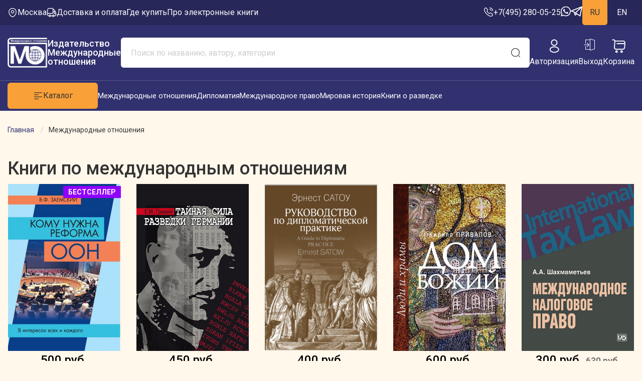

--- FILE ---
content_type: text/html; charset=utf-8
request_url: https://imobook.ru/book?page=9
body_size: 26822
content:
<!DOCTYPE html>
<!--[if IE]><![endif]-->
<!--[if IE 8 ]><html dir="ltr" lang="ru" class="ie8"><![endif]-->
<!--[if IE 9 ]><html dir="ltr" lang="ru" class="ie9"><![endif]-->
<!--[if (gt IE 9)|!(IE)]><!-->
<html dir="ltr" lang="ru">
    <!--<![endif]-->
    <head>
        <meta charset="UTF-8" />
        <meta name="viewport" content="width=device-width, initial-scale=1">
        <meta http-equiv="X-UA-Compatible" content="IE=edge">
        <title>Книги по международным отношениям от издателя купить по доступной цене в Издательстве Международные отношения ImoBook</title>
                <base href="https://imobook.ru/" />
                    <meta name="description" content="Лучшие книги и учебники по международным отношениям в интернет-магазине ImoBook.ru. На нашем сайте вы сможете скачать фрагмент книги в fb2, pdf и epub форматах, ознакомиться с содержанием произведения и цитатами из него, купить полную печатную или электронную версию на русском и английском языках." />
                        <meta property="og:title" content="Книги по международным отношениям от издателя купить по доступной цене в Издательстве Международные отношения ImoBook" />
        <meta property="og:type" content="website" />
        <meta property="og:url" content="https://imobook.ru/book?page=9" />
                    <meta property="og:image" content="https://imobook.ru/image/catalog/loggo.png" />
                <meta property="og:site_name" content="ИЗДАТЕЛЬСТВО &quot;МЕЖДУНАРОДНЫЕ ОТНОШЕНИЯ&quot;" />
        <script src="catalog/view/javascript/jquery/jquery-2.1.1.min.js" type="text/javascript"></script>
        <link href="catalog/view/javascript/bootstrap/css/bootstrap.min.css" rel="stylesheet" media="screen" />
        <script src="catalog/view/javascript/bootstrap/js/bootstrap.min.js" type="text/javascript"></script>
        <link href="catalog/view/javascript/font-awesome/css/font-awesome.min.css" rel="stylesheet" type="text/css" />
        <link rel="preconnect" href="https://fonts.gstatic.com">
        <link href="https://fonts.googleapis.com/css2?family=Roboto:wght@100;300;400;500;700;900&display=swap" rel="stylesheet"> 
        <link href="catalog/view/theme/default/stylesheet/stylesheet.css?111" rel="stylesheet">
                    <link href="catalog/view/javascript/jquery/swiper/css/swiper.min.css" type="text/css" rel="stylesheet" media="screen" />
                    <link href="catalog/view/javascript/jquery/swiper/css/opencart.css" type="text/css" rel="stylesheet" media="screen" />
                    <link href="catalog/view/theme/default/stylesheet/sdek.css" type="text/css" rel="stylesheet" media="screen" />
                    <link href="catalog/view/javascript/supermenu/supermenu.css?v=30" type="text/css" rel="stylesheet" media="screen" />
                            <script src="catalog/view/javascript/jquery/swiper/js/swiper.jquery.js" type="text/javascript"></script>
                    <script src="catalog/view/javascript/jquery/jquery.cookie.js" type="text/javascript"></script>
                    <script src="catalog/view/javascript/boxberry.js" type="text/javascript"></script>
                    <script src="https://points.boxberry.ru/js/boxberry.js" type="text/javascript"></script>
                    <script src="//api-maps.yandex.ru/2.1/?lang=ru_RU&ns=cdekymap" type="text/javascript"></script>
                    <script src="catalog/view/javascript/sdek.js" type="text/javascript"></script>
                    <script src="catalog/view/javascript/supermenu/supermenu-responsive.js?v=30" type="text/javascript"></script>
                    <script src="catalog/view/javascript/supermenu/jquery.hoverIntent.minified.js" type="text/javascript"></script>
                <script src="catalog/view/javascript/common.js?888" type="text/javascript"></script>
                    <link href="https://imobook.ru/book?page=8" rel="prev" />
                    <link href="https://imobook.ru/book?page=10" rel="next" />
                    <link href="https://imobook.ru/book" rel="canonical" />
                    <link href="https://imobook.ru/image/catalog/logo.jpg" rel="icon" />
                            <!-- Global site tag (gtag.js) - Google Analytics -->
<script async src="https://www.googletagmanager.com/gtag/js?id=UA-201043970-1"></script>
<script>
  window.dataLayer = window.dataLayer || [];
  function gtag(){dataLayer.push(arguments);}
  gtag('js', new Date());

  gtag('config', 'UA-201043970-1');
</script>

<!-- Yandex.Metrika counter -->
<script type="text/javascript" >
   (function(m,e,t,r,i,k,a){m[i]=m[i]||function(){(m[i].a=m[i].a||[]).push(arguments)};
   m[i].l=1*new Date();
   for (var j = 0; j < document.scripts.length; j++) {if (document.scripts[j].src === r) { return; }}
   k=e.createElement(t),a=e.getElementsByTagName(t)[0],k.async=1,k.src=r,a.parentNode.insertBefore(k,a)})
   (window, document, "script", "https://mc.yandex.ru/metrika/tag.js", "ym");

   ym(82184518, "init", {
        clickmap:true,
        trackLinks:true,
        accurateTrackBounce:true,
        webvisor:true,
        ecommerce:"dataLayer"
   });
</script>
<noscript><div><img src="https://mc.yandex.ru/watch/82184518" style="position:absolute; left:-9999px;" alt="" /></div></noscript>
<!-- /Yandex.Metrika counter -->
                    
        

<!-- AutoSearch -->
<link rel="stylesheet" type="text/css" href="catalog/view/javascript/jquery/jquery.mCustomScrollbar.min.css?v1725199919" />
<script src="catalog/view/javascript/jquery/jquery.mCustomScrollbar.min.js?v1725199919"></script>
<link rel="stylesheet" type="text/css" href="catalog/view/javascript/jquery/autosearch.css?v1725199916" />
<script src="catalog/view/javascript/jquery/autosearch.js?v1725199916"></script>
<!-- AutoSearch END-->
			

					<!-- XD stickers start -->
										<style type='text/css'>
					.xdstickers_wrapper {position:absolute; z-index:999; color:#fff; text-transform:uppercase; font-weight:bold; line-height:1.75;}
.xdstickers_wrapper.position_upleft {top:5px; left:15px; right:auto;}
.xdstickers_wrapper.position_upright {top:5px; right:15px; left:auto;}
.xdstickers {padding:0 10px; margin-bottom:5px;}
																																																																									.xdsticker_0 {
								background-color:#fa0000;
								color:#ffffff;
							}
																								.xdsticker_1 {
								background-color:#6b4949;
								color:#ffffff;
							}
																								.xdsticker_2 {
								background-color:#9100ff;
								color:;
							}
																								.xdsticker_3 {
								background-color:#ff9500;
								color:;
							}
																								.xdsticker_4 {
								background-color:#ffcc00;
								color:;
							}
																								.xdsticker_5 {
								background-color:#28bd52;
								color:;
							}
																								.xdsticker_6 {
								background-color:#ffcc00;
								color:#ff7300;
							}
																								.xdsticker_7 {
								background-color:#d91a1a;
								color:;
							}
																								.xdsticker_8 {
								background-color:#0022ff;
								color:;
							}
																								.xdsticker_9 {
								background-color:#ff0000;
								color:;
							}
																								.xdsticker_10 {
								background-color:#ff0004;
								color:;
							}
																								.xdsticker_11 {
								background-color:#e61515;
								color:#e4f009;
							}
																								.xdsticker_12 {
								background-color:#ff6a00;
								color:;
							}
																</style>
										<!-- XD stickers end -->
				

           
          <!-- Yandex.Metrica counters -->
                    <script type="text/javascript">
            window.dataLayer = window.dataLayer || [];
          </script>
          <script type="text/javascript">
            (function(m,e,t,r,i,k,a){m[i]=m[i]||function(){(m[i].a=m[i].a||[]).push(arguments)};
            m[i].l=1*new Date();k=e.createElement(t),a=e.getElementsByTagName(t)[0],k.async=1,k.src=r,a.parentNode.insertBefore(k,a)})
            (window, document, "script", "https://mc.yandex.ru/metrika/tag.js", "ym");

                        ym(82184518, "init", {
              clickmap:true,
              trackLinks:true,
              accurateTrackBounce:true,
              webvisor:true,
              ecommerce:"dataLayer",
              params: { __ym: {"ymCmsPlugin": { "cms": "opencart", "cmsVersion":"3.0", "pluginVersion":"1.1.8"}}}
            });
                      </script>
          <noscript>
            <div>
                            <img src="https://mc.yandex.ru/watch/82184518" style="position:absolute; left:-9999px;" alt="" />
                          </div>
          </noscript>
                    <!-- /Yandex.Metrica counters -->
                  

                                                        
                <link href="catalog/view/javascript/cart_popup/magnific-popup.css" rel="stylesheet" media="screen" />
        <script src="catalog/view/javascript/cart_popup/jquery.magnific-popup.min.js" type="text/javascript"></script>
  
        <link rel="stylesheet" type="text/css" href="catalog/view/theme/default/stylesheet/cart_popup/stylesheet.css"/>
        <script type="text/javascript" src="catalog/view/javascript/cart_popup/cart_popup.js"></script>
              
    </head>
    <body>
        <header>  
            <div class="header__top">
                <div class="container">
                    <div class="header__inner">

                        <ul class="header__top-nav">
                            <li>              
                                <div class="header__top-link">
                                    <svg width="20" height="20" viewBox="0 0 20 20" fill="none" xmlns="http://www.w3.org/2000/svg">
                                    <path d="M10 11.8084C8.22502 11.8084 6.77502 10.3667 6.77502 8.58337C6.77502 6.80003 8.22502 5.3667 10 5.3667C11.775 5.3667 13.225 6.80837 13.225 8.5917C13.225 10.375 11.775 11.8084 10 11.8084ZM10 6.6167C8.91669 6.6167 8.02502 7.50003 8.02502 8.5917C8.02502 9.68337 8.90836 10.5667 10 10.5667C11.0917 10.5667 11.975 9.68337 11.975 8.5917C11.975 7.50003 11.0834 6.6167 10 6.6167Z" fill="currentColor"/>
                                    <path d="M10 18.9666C8.76669 18.9666 7.52502 18.5 6.55836 17.575C4.10002 15.2083 1.38336 11.4333 2.40836 6.94163C3.33336 2.86663 6.89169 1.04163 10 1.04163C10 1.04163 10 1.04163 10.0084 1.04163C13.1167 1.04163 16.675 2.86663 17.6 6.94996C18.6167 11.4416 15.9 15.2083 13.4417 17.575C12.475 18.5 11.2334 18.9666 10 18.9666ZM10 2.29163C7.57503 2.29163 4.45836 3.58329 3.63336 7.21663C2.73336 11.1416 5.20002 14.525 7.43336 16.6666C8.87502 18.0583 11.1334 18.0583 12.575 16.6666C14.8 14.525 17.2667 11.1416 16.3834 7.21663C15.55 3.58329 12.425 2.29163 10 2.29163Z" fill="currentColor"/>
                                    </svg>
                                    <span>Москва</span><!--span> Москва </span-->
                                </div>
                            </li>
                            <li class="mobile-hidden">
                                <a href="https://imobook.ru/shipping_and_payment"  class="header__top-link">
                                    <svg width="20" height="20" viewBox="0 0 20 20" fill="none" xmlns="http://www.w3.org/2000/svg">
                                    <path d="M10.8333 12.2916H1.66663C1.32496 12.2916 1.04163 12.0083 1.04163 11.6666V4.99996C1.04163 2.81663 2.81663 1.04163 4.99996 1.04163H12.5C12.8416 1.04163 13.125 1.32496 13.125 1.66663V9.99996C13.125 11.2666 12.1 12.2916 10.8333 12.2916ZM2.29163 11.0416H10.8333C11.4083 11.0416 11.875 10.575 11.875 9.99996V2.29163H4.99996C3.50829 2.29163 2.29163 3.50829 2.29163 4.99996V11.0416Z" fill="currentColor"/>
                                    <path d="M15.8333 17.2916H15C14.6583 17.2916 14.375 17.0083 14.375 16.6666C14.375 16.0916 13.9083 15.625 13.3333 15.625C12.7583 15.625 12.2916 16.0916 12.2916 16.6666C12.2916 17.0083 12.0083 17.2916 11.6666 17.2916H8.33329C7.99163 17.2916 7.70829 17.0083 7.70829 16.6666C7.70829 16.0916 7.24163 15.625 6.66663 15.625C6.09163 15.625 5.62496 16.0916 5.62496 16.6666C5.62496 17.0083 5.34163 17.2916 4.99996 17.2916H4.16663C2.44163 17.2916 1.04163 15.8916 1.04163 14.1666V11.6666C1.04163 11.325 1.32496 11.0416 1.66663 11.0416H10.8333C11.4083 11.0416 11.875 10.575 11.875 9.99996V4.16663C11.875 3.82496 12.1583 3.54163 12.5 3.54163H14.0333C14.8583 3.54163 15.6166 3.9833 16.025 4.69997L17.45 7.19163C17.5583 7.3833 17.5583 7.62496 17.45 7.81663C17.3416 8.0083 17.1333 8.12496 16.9083 8.12496H15.8333C15.7166 8.12496 15.625 8.21663 15.625 8.33329V10.8333C15.625 10.95 15.7166 11.0416 15.8333 11.0416H18.3333C18.675 11.0416 18.9583 11.325 18.9583 11.6666V14.1666C18.9583 15.8916 17.5583 17.2916 15.8333 17.2916ZM15.5416 16.0416H15.8333C16.8666 16.0416 17.7083 15.2 17.7083 14.1666V12.2916H15.8333C15.0333 12.2916 14.375 11.6333 14.375 10.8333V8.33329C14.375 7.53329 15.025 6.87496 15.8333 6.87496L14.9416 5.31663C14.7583 4.99163 14.4083 4.79163 14.0333 4.79163H13.125V9.99996C13.125 11.2666 12.1 12.2916 10.8333 12.2916H2.29163V14.1666C2.29163 15.2 3.13329 16.0416 4.16663 16.0416H4.4583C4.7333 15.0833 5.61663 14.375 6.66663 14.375C7.71663 14.375 8.59995 15.0833 8.87495 16.0416H11.1333C11.4083 15.0833 12.2916 14.375 13.3416 14.375C14.3916 14.375 15.2666 15.0833 15.5416 16.0416Z" fill="currentColor"/>
                                    <path d="M6.66667 18.9583C5.4 18.9583 4.375 17.9333 4.375 16.6667C4.375 15.4 5.4 14.375 6.66667 14.375C7.93333 14.375 8.95833 15.4 8.95833 16.6667C8.95833 17.9333 7.93333 18.9583 6.66667 18.9583ZM6.66667 15.625C6.09167 15.625 5.625 16.0917 5.625 16.6667C5.625 17.2417 6.09167 17.7083 6.66667 17.7083C7.24167 17.7083 7.70833 17.2417 7.70833 16.6667C7.70833 16.0917 7.24167 15.625 6.66667 15.625Z" fill="currentColor"/>
                                    <path d="M13.3333 18.9583C12.0666 18.9583 11.0416 17.9333 11.0416 16.6667C11.0416 15.4 12.0666 14.375 13.3333 14.375C14.6 14.375 15.625 15.4 15.625 16.6667C15.625 17.9333 14.6 18.9583 13.3333 18.9583ZM13.3333 15.625C12.7583 15.625 12.2916 16.0917 12.2916 16.6667C12.2916 17.2417 12.7583 17.7083 13.3333 17.7083C13.9083 17.7083 14.375 17.2417 14.375 16.6667C14.375 16.0917 13.9083 15.625 13.3333 15.625Z" fill="currentColor"/>
                                    <path d="M18.3333 12.2917H15.8333C15.0333 12.2917 14.375 11.6333 14.375 10.8333V8.33333C14.375 7.53333 15.0333 6.875 15.8333 6.875H16.9083C17.1333 6.875 17.3417 6.99167 17.45 7.19167L18.875 9.69167C18.925 9.78334 18.9583 9.89167 18.9583 10V11.6667C18.9583 12.0083 18.675 12.2917 18.3333 12.2917ZM15.8333 8.125C15.7167 8.125 15.625 8.21667 15.625 8.33333V10.8333C15.625 10.95 15.7167 11.0417 15.8333 11.0417H17.7083V10.1667L16.5417 8.125H15.8333Z" fill="currentColor"/>
                                    </svg>
                                    <span>Доставка и оплата</span>
                                </a>
                            </li>
                            <li class="mobile-hidden">
				<a href="https://imobook.ru/gde_kupit"	class="header__top-link">
				<span>Где купить</span></a></li>                                                 

                            <li class="mobile-hidden">
				<a href="https://imobook.ru/sale"	class="header__top-link">
 
				<span>Про электронные книги</span></a></li>
                        </ul>

                        <a href="tel:74952800525" class="phone mobile-hidden">
                            <svg width="20" height="20" viewBox="0 0 20 20" fill="none" xmlns="http://www.w3.org/2000/svg">
                            <path d="M14.5416 18.9583C13.6 18.9583 12.6083 18.7333 11.5833 18.3C10.5833 17.875 9.57496 17.2916 8.59163 16.5833C7.61663 15.8666 6.67496 15.0666 5.78329 14.1916C4.89996 13.3 4.09996 12.3583 3.39163 11.3916C2.67496 10.3916 2.09996 9.39163 1.69163 8.42496C1.25829 7.39163 1.04163 6.39163 1.04163 5.44996C1.04163 4.79996 1.15829 4.18329 1.38329 3.60829C1.61663 3.01663 1.99163 2.46663 2.49996 1.99163C3.14163 1.35829 3.87496 1.04163 4.65829 1.04163C4.98329 1.04163 5.31663 1.11663 5.59996 1.24996C5.92496 1.39996 6.19996 1.62496 6.39996 1.92496L8.33329 4.64996C8.50829 4.89163 8.64163 5.12496 8.73329 5.35829C8.84163 5.60829 8.89996 5.85829 8.89996 6.09996C8.89996 6.41663 8.80829 6.72496 8.63329 7.01663C8.50829 7.24163 8.31663 7.48329 8.07496 7.72496L7.50829 8.31663C7.51663 8.34163 7.52496 8.35829 7.53329 8.37496C7.63329 8.54996 7.83329 8.84996 8.21663 9.29996C8.62496 9.76663 9.00829 10.1916 9.39163 10.5833C9.88329 11.0666 10.2916 11.45 10.675 11.7666C11.15 12.1666 11.4583 12.3666 11.6416 12.4583L11.625 12.5L12.2333 11.9C12.4916 11.6416 12.7416 11.45 12.9833 11.325C13.4416 11.0416 14.025 10.9916 14.6083 11.2333C14.825 11.325 15.0583 11.45 15.3083 11.625L18.075 13.5916C18.3833 13.8 18.6083 14.0666 18.7416 14.3833C18.8666 14.7 18.925 14.9916 18.925 15.2833C18.925 15.6833 18.8333 16.0833 18.6583 16.4583C18.4833 16.8333 18.2666 17.1583 17.9916 17.4583C17.5166 17.9833 17 18.3583 16.4 18.6C15.825 18.8333 15.2 18.9583 14.5416 18.9583ZM4.65829 2.29163C4.19996 2.29163 3.77496 2.49163 3.36663 2.89163C2.98329 3.24996 2.71663 3.64163 2.54996 4.06663C2.37496 4.49996 2.29163 4.95829 2.29163 5.44996C2.29163 6.22496 2.47496 7.06663 2.84163 7.93329C3.21663 8.81663 3.74163 9.73329 4.40829 10.65C5.07496 11.5666 5.83329 12.4583 6.66663 13.3C7.49996 14.125 8.39996 14.8916 9.32496 15.5666C10.225 16.225 11.15 16.7583 12.0666 17.1416C13.4916 17.75 14.825 17.8916 15.925 17.4333C16.35 17.2583 16.725 16.9916 17.0666 16.6083C17.2583 16.4 17.4083 16.175 17.5333 15.9083C17.6333 15.7 17.6833 15.4833 17.6833 15.2666C17.6833 15.1333 17.6583 15 17.5916 14.85C17.5666 14.8 17.5166 14.7083 17.3583 14.6L14.5916 12.6333C14.425 12.5166 14.275 12.4333 14.1333 12.375C13.95 12.3 13.875 12.225 13.5916 12.4C13.425 12.4833 13.275 12.6083 13.1083 12.775L12.475 13.4C12.15 13.7166 11.65 13.7916 11.2666 13.65L11.0416 13.55C10.7 13.3666 10.3 13.0833 9.85829 12.7083C9.45829 12.3666 9.02496 11.9666 8.49996 11.45C8.09163 11.0333 7.68329 10.5916 7.25829 10.1C6.86663 9.64163 6.58329 9.24996 6.40829 8.92496L6.30829 8.67496C6.25829 8.48329 6.24163 8.37496 6.24163 8.25829C6.24163 7.95829 6.34996 7.69163 6.55829 7.48329L7.18329 6.83329C7.34996 6.66663 7.47496 6.50829 7.55829 6.36663C7.62496 6.25829 7.64996 6.16663 7.64996 6.08329C7.64996 6.01663 7.62496 5.91663 7.58329 5.81663C7.52496 5.68329 7.43329 5.53329 7.31663 5.37496L5.38329 2.64163C5.29996 2.52496 5.19996 2.44163 5.07496 2.38329C4.94163 2.32496 4.79996 2.29163 4.65829 2.29163ZM11.625 12.5083L11.4916 13.075L11.7166 12.4916C11.675 12.4833 11.6416 12.4916 11.625 12.5083Z" fill="currentColor"/>
                            <path d="M15.4167 8.12504C15.075 8.12504 14.7917 7.84171 14.7917 7.50004C14.7917 7.20004 14.4917 6.57504 13.9917 6.04171C13.5 5.51671 12.9583 5.20837 12.5 5.20837C12.1583 5.20837 11.875 4.92504 11.875 4.58337C11.875 4.24171 12.1583 3.95837 12.5 3.95837C13.3083 3.95837 14.1583 4.39171 14.9 5.18337C15.5917 5.92504 16.0417 6.83337 16.0417 7.50004C16.0417 7.84171 15.7583 8.12504 15.4167 8.12504Z" fill="currentColor"/>
                            <path d="M18.3333 8.12496C17.9917 8.12496 17.7083 7.84163 17.7083 7.49996C17.7083 4.62496 15.375 2.29163 12.5 2.29163C12.1583 2.29163 11.875 2.00829 11.875 1.66663C11.875 1.32496 12.1583 1.04163 12.5 1.04163C16.0583 1.04163 18.9583 3.94163 18.9583 7.49996C18.9583 7.84163 18.675 8.12496 18.3333 8.12496Z" fill="currentColor"/>
                            </svg>

                            +7(495) 280-05-25
                        </a>

                        <ul class="social">
                                                            <li>
                                    <a href="https://wa.me/79684203335" target="_blank">
                                        <svg width="20" height="21" viewBox="0 0 20 21" fill="none" xmlns="http://www.w3.org/2000/svg">
                                        <g clip-path="url(#clip0_24_905)">
                                        <path d="M0.0475006 20.6667L1.45333 15.5309C0.585834 14.0276 0.130001 12.3234 0.130834 10.5759C0.133334 5.11258 4.57917 0.666748 10.0417 0.666748C12.6925 0.667581 15.1808 1.70008 17.0525 3.57341C18.9233 5.44675 19.9533 7.93675 19.9525 10.5851C19.95 16.0492 15.5042 20.4951 10.0417 20.4951C8.38333 20.4942 6.74917 20.0784 5.30167 19.2884L0.0475006 20.6667ZM5.545 17.4942C6.94167 18.3234 8.275 18.8201 10.0383 18.8209C14.5783 18.8209 18.2767 15.1259 18.2792 10.5834C18.2808 6.03175 14.6 2.34175 10.045 2.34008C5.50167 2.34008 1.80583 6.03508 1.80417 10.5767C1.80333 12.4309 2.34667 13.8192 3.25917 15.2717L2.42667 18.3117L5.545 17.4942ZM15.0342 12.9409C14.9725 12.8376 14.8075 12.7759 14.5592 12.6517C14.3117 12.5276 13.0942 11.9284 12.8667 11.8459C12.64 11.7634 12.475 11.7217 12.3092 11.9701C12.1442 12.2176 11.6692 12.7759 11.525 12.9409C11.3808 13.1059 11.2358 13.1267 10.9883 13.0026C10.7408 12.8784 9.9425 12.6176 8.99667 11.7734C8.26083 11.1167 7.76333 10.3059 7.61917 10.0576C7.475 9.81008 7.60417 9.67591 7.7275 9.55258C7.83917 9.44175 7.975 9.26341 8.09917 9.11841C8.225 8.97508 8.26583 8.87175 8.34917 8.70591C8.43167 8.54092 8.39083 8.39592 8.32833 8.27175C8.26583 8.14842 7.77083 6.92925 7.565 6.43341C7.36333 5.95091 7.15917 6.01591 7.0075 6.00841L6.5325 6.00008C6.3675 6.00008 6.09917 6.06175 5.8725 6.31008C5.64583 6.55841 5.00583 7.15675 5.00583 8.37592C5.00583 9.59508 5.89333 10.7726 6.01667 10.9376C6.14083 11.1026 7.7625 13.6042 10.2467 14.6767C10.8375 14.9317 11.2992 15.0842 11.6583 15.1984C12.2517 15.3867 12.7917 15.3601 13.2183 15.2967C13.6942 15.2259 14.6833 14.6976 14.89 14.1192C15.0967 13.5401 15.0967 13.0442 15.0342 12.9409Z" fill="currentColor"/>
                                        </g>
                                        <defs>
                                        <clipPath id="clip0_24_905">
                                            <rect width="20" height="20" fill="currentColor" transform="translate(0 0.666748)"/>
                                        </clipPath>
                                        </defs>
                                        </svg>

                                    </a>
                                </li>
                                                                                        <li>
                                    <a href="https://t.me/Interrel" target="_blank">
                                        <svg width="23" height="21" viewBox="0 0 23 21" fill="none" xmlns="http://www.w3.org/2000/svg">
                                        <path d="M21.8439 0.701761C21.4571 0.819818 0.51554 8.95273 0.380608 9.04018C0.092752 9.21946 -0.0646693 9.63485 0.0252857 9.96279C0.0837565 10.177 0.27716 10.4263 0.45707 10.5181C0.533531 10.5575 1.83338 11.0515 3.35362 11.6156C4.87386 12.1797 6.12423 12.6475 6.13323 12.6563C6.14223 12.665 6.50205 13.9768 6.93383 15.5684C7.36561 17.16 7.74342 18.5023 7.77041 18.5592C7.9908 18.979 8.55752 19.167 8.98031 18.9615C9.04327 18.9309 9.7989 18.4105 10.658 17.8071L12.2277 16.714L12.637 16.9894C14.0718 17.9514 17.9893 20.5181 18.1152 20.5837C18.2142 20.6361 18.3671 20.6624 18.547 20.6667C18.7809 20.6667 18.8529 20.6493 19.0193 20.5356C19.1362 20.4569 19.2532 20.3257 19.3116 20.2076C19.4466 19.9453 23.0313 1.68558 22.9998 1.44072C22.9278 0.916014 22.3521 0.548721 21.8439 0.701761ZM17.7959 4.35283C17.634 4.50587 15.601 6.40354 13.2757 8.57669C8.35512 13.1635 8.37311 13.1504 8.32813 13.3428C8.31014 13.4171 8.28315 13.4652 8.26516 13.4433C8.24717 13.4258 8.12124 13.0061 7.9908 12.5163C7.73443 11.5763 7.63098 11.3576 7.37011 11.2264C7.29815 11.1915 6.41659 10.8548 5.40459 10.4787C4.3926 10.1027 3.53803 9.77914 3.50205 9.76165C3.45707 9.73541 4.74792 9.21946 7.45557 8.17005C9.66846 7.31303 12.9428 6.045 14.7374 5.34539C16.532 4.65016 18.0163 4.07736 18.0433 4.07736C18.0658 4.07298 17.9578 4.19979 17.7959 4.35283ZM20.6205 4.36594C20.598 4.484 19.9773 7.64972 19.2397 11.4101C18.502 15.1661 17.8903 18.2531 17.8769 18.2619C17.8454 18.2968 10.6445 13.5483 10.658 13.5089C10.6715 13.4652 20.598 4.16481 20.634 4.16481C20.6475 4.16043 20.643 4.25226 20.6205 4.36594ZM9.62798 15.0043C10.1587 15.3541 10.595 15.6471 10.595 15.6602C10.595 15.6996 9.15572 16.6746 9.13323 16.6528C9.11974 16.6396 8.96681 16.1106 8.7959 15.4766C8.62498 14.8469 8.47206 14.2872 8.45407 14.2391C8.43158 14.1604 8.44058 14.1648 8.54402 14.261C8.60699 14.3222 9.09275 14.6545 9.62798 15.0043Z" fill="currentColor"/>
                                        </svg>

                                    </a>
                                </li>
                                                    </ul>

                            <form action="https://imobook.ru/index.php?route=common/language/language" method="post" enctype="multipart/form-data" id="form-language">
                    <button class="language-select active" type="button" name="ru-ru">
                RU 
            </button>
                    <button class="language-select " type="button" name="en-gb">
                EN 
            </button>
                <input type="hidden" name="code" value="" />
        <input type="hidden" name="redirect" value="eyJyb3V0ZSI6InByb2R1Y3RcL2NhdGVnb3J5IiwidXJsIjoiJnBhZ2U9OSZwYXRoPTU5IiwicHJvdG9jb2wiOiIxIn0=" />
    </form>




                    </div>
                </div>
            </div>

            <div class="header__middle">
                <div class="container">    
                    <div class="header__middle-inner">
                        <div class="header__logo">
                                                            <a href="https://imobook.ru">
                                    <img src="catalog/view/theme/default/image/logo.svg" title="ИЗДАТЕЛЬСТВО &quot;МЕЖДУНАРОДНЫЕ ОТНОШЕНИЯ&quot;" alt="ИЗДАТЕЛЬСТВО &quot;МЕЖДУНАРОДНЫЕ ОТНОШЕНИЯ&quot;" class="header__logo-img" />
                                </a>
                            
                            <div class="header__logo-name">Издательство <br>Международные <br>отношения</div>
                        </div>
                        <div class="search">
    <div class="search__mob-btn">
        <svg width="20" height="20" viewBox="0 0 20 20" fill="none" xmlns="http://www.w3.org/2000/svg">
            <path d="M9.58329 18.125C4.87496 18.125 1.04163 14.2916 1.04163 9.58329C1.04163 4.87496 4.87496 1.04163 9.58329 1.04163C14.2916 1.04163 18.125 4.87496 18.125 9.58329C18.125 14.2916 14.2916 18.125 9.58329 18.125ZM9.58329 2.29163C5.55829 2.29163 2.29163 5.56663 2.29163 9.58329C2.29163 13.6 5.55829 16.875 9.58329 16.875C13.6083 16.875 16.875 13.6 16.875 9.58329C16.875 5.56663 13.6083 2.29163 9.58329 2.29163Z" fill="currentColor"/>
            <path d="M18.3333 18.9583C18.175 18.9583 18.0166 18.9 17.8916 18.775L16.225 17.1083C15.9833 16.8666 15.9833 16.4666 16.225 16.225C16.4666 15.9833 16.8666 15.9833 17.1083 16.225L18.775 17.8916C19.0166 18.1333 19.0166 18.5333 18.775 18.775C18.65 18.9 18.4916 18.9583 18.3333 18.9583Z" fill="currentColor"/>
        </svg>
    </div>

    <div class="search__container">
        <form id="search" action="https://imobook.ru/search" class="search__form"> 
            <input type="text" name="search" value="" placeholder="Поиск по названию, автору, категории" class="search__form-input" />
            <button class="search__form-button">
                <svg width="20" height="20" viewBox="0 0 20 20" fill="none" xmlns="http://www.w3.org/2000/svg">
                    <path d="M9.58329 18.125C4.87496 18.125 1.04163 14.2916 1.04163 9.58329C1.04163 4.87496 4.87496 1.04163 9.58329 1.04163C14.2916 1.04163 18.125 4.87496 18.125 9.58329C18.125 14.2916 14.2916 18.125 9.58329 18.125ZM9.58329 2.29163C5.55829 2.29163 2.29163 5.56663 2.29163 9.58329C2.29163 13.6 5.55829 16.875 9.58329 16.875C13.6083 16.875 16.875 13.6 16.875 9.58329C16.875 5.56663 13.6083 2.29163 9.58329 2.29163Z" fill="currentColor"/>
                    <path d="M18.3333 18.9583C18.175 18.9583 18.0166 18.9 17.8916 18.775L16.225 17.1083C15.9833 16.8666 15.9833 16.4666 16.225 16.225C16.4666 15.9833 16.8666 15.9833 17.1083 16.225L18.775 17.8916C19.0166 18.1333 19.0166 18.5333 18.775 18.775C18.65 18.9 18.4916 18.9583 18.3333 18.9583Z" fill="currentColor"/>
                </svg>
            </button>
            
            <div class="search__close"></div>
        </form>
    </div>
</div>


                        <div class="header__controlls">
                            <a class="header__controll mobile-hidden" href="https://imobook.ru/login">
                                <svg class="header__controll-icon" width="30" height="30" viewBox="0 0 30 30" fill="none" xmlns="http://www.w3.org/2000/svg">
                                <path d="M15.1995 14.525C15.162 14.525 15.137 14.525 15.0995 14.525C15.037 14.5125 14.9495 14.5125 14.8745 14.525C11.2495 14.4125 8.51196 11.5625 8.51196 8.05C8.51196 4.475 11.4245 1.5625 14.9995 1.5625C18.5745 1.5625 21.487 4.475 21.487 8.05C21.4745 11.5625 18.7245 14.4125 15.237 14.525C15.2245 14.525 15.212 14.525 15.1995 14.525ZM14.9995 3.4375C12.462 3.4375 10.387 5.5125 10.387 8.05C10.387 10.55 12.337 12.5625 14.8245 12.65C14.887 12.6375 15.062 12.6375 15.2245 12.65C17.6745 12.5375 19.5995 10.525 19.612 8.05C19.612 5.5125 17.537 3.4375 14.9995 3.4375Z" fill="currentColor"/>
                                <path d="M15.212 28.1875C12.762 28.1875 10.2995 27.5625 8.43701 26.3125C6.69951 25.1625 5.74951 23.5875 5.74951 21.875C5.74951 20.1625 6.69951 18.575 8.43701 17.4125C12.187 14.925 18.262 14.925 21.987 17.4125C23.712 18.5625 24.6745 20.1375 24.6745 21.85C24.6745 23.5625 23.7245 25.15 21.987 26.3125C20.112 27.5625 17.662 28.1875 15.212 28.1875ZM9.47451 18.9875C8.27451 19.7875 7.62451 20.8125 7.62451 21.8875C7.62451 22.95 8.28701 23.975 9.47451 24.7625C12.587 26.85 17.837 26.85 20.9495 24.7625C22.1495 23.9625 22.7995 22.9375 22.7995 21.8625C22.7995 20.8 22.137 19.775 20.9495 18.9875C17.837 16.9125 12.587 16.9125 9.47451 18.9875Z" fill="currentColor"/>
                                </svg>
                                <span class="header__controll-label">Авторизация</span>
                            </a>

                            <a class="header__controll  mobile-hidden" href="https://imobook.ru/index.php?route=account/logout">
                                <svg class="header__controll-icon" width="30" height="30" viewBox="0 0 30 30" fill="none" xmlns="http://www.w3.org/2000/svg">
                                <path d="M13.033 2v-2l10 3v18l-10 3v-2h-9v-7h1v6h8v-18h-8v7h-1v-8h9zm1 20.656l8-2.4v-16.512l-8-2.4v21.312zm-3.947-10.656l-3.293-3.293.707-.707 4.5 4.5-4.5 4.5-.707-.707 3.293-3.293h-9.053v-1h9.053z" fill="currentColor"/>
                                </svg>
                                <span class="header__controll-label">Выход</span>
                            </a>

                            <div id="cart" class="btn-group btn-block header__controll">

    <button type="button" data-toggle="dropdown" data-loading-text="Загрузка..." class="dropdown-toggle">
        <svg class="header__controll-icon" width="30" height="30" viewBox="0 0 30 30" fill="none" xmlns="http://www.w3.org/2000/svg">
            <path d="M22.7375 22.1875H9.42499C8.18749 22.1875 6.99999 21.6625 6.16249 20.75C5.32499 19.8375 4.9 18.6125 5 17.375L6.0375 4.925C6.075 4.5375 5.93749 4.16251 5.67499 3.87501C5.41249 3.58751 5.04999 3.4375 4.66249 3.4375H2.5C1.9875 3.4375 1.5625 3.0125 1.5625 2.5C1.5625 1.9875 1.9875 1.5625 2.5 1.5625H4.67501C5.58751 1.5625 6.44999 1.95 7.06249 2.6125C7.39999 2.9875 7.64999 3.42501 7.78749 3.91251H23.4C24.6625 3.91251 25.825 4.4125 26.675 5.3125C27.5125 6.225 27.9375 7.4125 27.8375 8.675L27.1625 18.05C27.025 20.3375 25.025 22.1875 22.7375 22.1875ZM7.85 5.77499L6.875 17.525C6.8125 18.25 7.05 18.9375 7.5375 19.475C8.025 20.0125 8.69999 20.3 9.42499 20.3H22.7375C24.0375 20.3 25.2125 19.2 25.3125 17.9L25.9875 8.52501C26.0375 7.78751 25.8 7.08751 25.3125 6.57501C24.825 6.05001 24.15 5.76248 23.4125 5.76248H7.85V5.77499Z" fill="currentColor"/>
            <path d="M20.3125 28.4375C18.9375 28.4375 17.8125 27.3125 17.8125 25.9375C17.8125 24.5625 18.9375 23.4375 20.3125 23.4375C21.6875 23.4375 22.8125 24.5625 22.8125 25.9375C22.8125 27.3125 21.6875 28.4375 20.3125 28.4375ZM20.3125 25.3125C19.9625 25.3125 19.6875 25.5875 19.6875 25.9375C19.6875 26.2875 19.9625 26.5625 20.3125 26.5625C20.6625 26.5625 20.9375 26.2875 20.9375 25.9375C20.9375 25.5875 20.6625 25.3125 20.3125 25.3125Z" fill="currentColor"/>
            <path d="M10.3125 28.4375C8.9375 28.4375 7.8125 27.3125 7.8125 25.9375C7.8125 24.5625 8.9375 23.4375 10.3125 23.4375C11.6875 23.4375 12.8125 24.5625 12.8125 25.9375C12.8125 27.3125 11.6875 28.4375 10.3125 28.4375ZM10.3125 25.3125C9.9625 25.3125 9.6875 25.5875 9.6875 25.9375C9.6875 26.2875 9.9625 26.5625 10.3125 26.5625C10.6625 26.5625 10.9375 26.2875 10.9375 25.9375C10.9375 25.5875 10.6625 25.3125 10.3125 25.3125Z" fill="currentColor"/>
            <path d="M26.25 10.9375H11.25C10.7375 10.9375 10.3125 10.5125 10.3125 10C10.3125 9.4875 10.7375 9.0625 11.25 9.0625H26.25C26.7625 9.0625 27.1875 9.4875 27.1875 10C27.1875 10.5125 26.7625 10.9375 26.25 10.9375Z" fill="currentColor"/>
        </svg>
        <span class="header__controll-label">Корзина</span>
        <span id="cart-total">0</span>  
    </button>
    <ul class="dropdown-menu pull-right">
                                            <li>
                                        <p class="text-center">Ваша корзина пуста!</p>
                                    </li>
                                                                        </ul>
                                </div>


                            <div class="mob-menu-button">
                                <svg width="44" height="44" viewBox="0 0 44 44" fill="none" xmlns="http://www.w3.org/2000/svg">
                                <rect width="44" height="44" rx="6" fill="#F9A038"/>
                                <path d="M31 15.25H13C12.59 15.25 12.25 14.91 12.25 14.5C12.25 14.09 12.59 13.75 13 13.75H31C31.41 13.75 31.75 14.09 31.75 14.5C31.75 14.91 31.41 15.25 31 15.25Z" fill="#333333"/>
                                <path d="M22.47 20.25H13C12.59 20.25 12.25 19.91 12.25 19.5C12.25 19.09 12.59 18.75 13 18.75H22.47C22.88 18.75 23.22 19.09 23.22 19.5C23.22 19.91 22.89 20.25 22.47 20.25Z" fill="#333333"/>
                                <path d="M31 25.25H13C12.59 25.25 12.25 24.91 12.25 24.5C12.25 24.09 12.59 23.75 13 23.75H31C31.41 23.75 31.75 24.09 31.75 24.5C31.75 24.91 31.41 25.25 31 25.25Z" fill="#333333"/>
                                <path d="M22.47 30.25H13C12.59 30.25 12.25 29.91 12.25 29.5C12.25 29.09 12.59 28.75 13 28.75H22.47C22.88 28.75 23.22 29.09 23.22 29.5C23.22 29.91 22.89 30.25 22.47 30.25Z" fill="#333333"/>
                                </svg>
                            </div>


                        </div>
                    </div>  
                </div>  
            </div> 

            <div class="container">
    <div class="header__bottom">
        <div class="catalog">
            <div class="catalog__button">
                <svg width="20" height="20" viewBox="0 0 20 20" fill="none" xmlns="http://www.w3.org/2000/svg">
                    <path d="M17.5 4.375H2.5C2.15833 4.375 1.875 4.09167 1.875 3.75C1.875 3.40833 2.15833 3.125 2.5 3.125H17.5C17.8417 3.125 18.125 3.40833 18.125 3.75C18.125 4.09167 17.8417 4.375 17.5 4.375Z" fill="#333333"/>
                    <path d="M10.3917 8.54163H2.5C2.15833 8.54163 1.875 8.25829 1.875 7.91663C1.875 7.57496 2.15833 7.29163 2.5 7.29163H10.3917C10.7333 7.29163 11.0167 7.57496 11.0167 7.91663C11.0167 8.25829 10.7417 8.54163 10.3917 8.54163Z" fill="#333333"/>
                    <path d="M17.5 12.7084H2.5C2.15833 12.7084 1.875 12.425 1.875 12.0834C1.875 11.7417 2.15833 11.4584 2.5 11.4584H17.5C17.8417 11.4584 18.125 11.7417 18.125 12.0834C18.125 12.425 17.8417 12.7084 17.5 12.7084Z" fill="#333333"/>
                    <path d="M10.3917 16.875H2.5C2.15833 16.875 1.875 16.5917 1.875 16.25C1.875 15.9083 2.15833 15.625 2.5 15.625H10.3917C10.7333 15.625 11.0167 15.9083 11.0167 16.25C11.0167 16.5917 10.7417 16.875 10.3917 16.875Z" fill="#333333"/>
                </svg>
                Каталог
            </div>

            <div class="catalog__popup">
                <div class="container">
                    <div class="catalog__content">
                        <div class="catalog__left">
           
			  
							<ul class="list-unstyled">
                                <li class="dropdown"><a href="https://imobook.ru/book/bestsellery" class="catalog__left-link">&gt; Бестселлеры</a></li>
                                <li class="dropdown"><a href="https://imobook.ru/book/gotovitsya-k-izdaniyu" class="catalog__left-link">&gt; Готовится к изданию</a></li>
                                <li class="dropdown"><a href="https://imobook.ru/book/novinki" class="catalog__left-link">&gt; Новинки</a></li>
                                <li class="dropdown"><a href="https://imobook.ru/book/seriya-bankovskie-sistemy-mira" class="catalog__left-link">- Серия &quot;Банковские системы Мира&quot;</a></li>
                                <li class="dropdown"><a href="https://imobook.ru/book/seriya-vysshaya-shkola-perevoda" class="catalog__left-link">- Серия &quot;Высшая школа перевода&quot;</a></li>
                                <li class="dropdown"><a href="https://imobook.ru/book/seriya-diplomaticheskiy-korpus-rossii" class="catalog__left-link">- Серия &quot;Дипломатический корпус России&quot;</a></li>
                                <li class="dropdown"><a href="https://imobook.ru/book/seriya-istoriya-vneshney-politiki-zarubezhnyh-stran" class="catalog__left-link">- Серия &quot;История внешней политики зарубежных стран&quot;</a></li>
                                <li class="dropdown"><a href="https://imobook.ru/book/seriya-morya-rossii" class="catalog__left-link">- Серия &quot;Моря России&quot;</a></li>
                                <li class="dropdown"><a href="https://imobook.ru/book/seriya-novoe-ekonomicheskoe-myshlenie" class="catalog__left-link">- Серия &quot;Новое экономическое мышление&quot;</a></li>
                                <li class="dropdown"><a href="https://imobook.ru/book/seriya-sekretnye-missii" class="catalog__left-link">- Серия &quot;Секретные миссии&quot;</a></li>
                                <li class="dropdown"><a href="https://imobook.ru/book/seriya-slavyanskie-drevnosti" class="catalog__left-link">- Серия &quot;Славянские древности&quot;</a></li>
                                <li class="dropdown"><a href="https://imobook.ru/book/seriya-udivitelnaya-yaponiya" class="catalog__left-link">- Серия &quot;Удивительная Япония&quot;</a></li>
                                <li class="dropdown"><a href="https://imobook.ru/book/diplomaticheskiy-protokol-i-etiket" class="catalog__left-link">Дипломатический протокол и этикет</a></li>
                                <li class="dropdown"><a href="https://imobook.ru/book/diplomatiya" class="catalog__left-link">Дипломатия</a></li>
                                <li class="dropdown"><a href="https://imobook.ru/book/dokumenty" class="catalog__left-link">Документы</a></li>
                                <li class="dropdown"><a href="https://imobook.ru/book/istoriya-mezhdunarodnyh-otnosheniy" class="catalog__left-link">История международных отношений</a></li>
                                <li class="dropdown"><a href="https://imobook.ru/book/istoriya-istoricheskie-nauki" class="catalog__left-link">История. Исторические науки</a></li>
                                <li class="dropdown"><a href="https://imobook.ru/book/detskie-knigi" class="catalog__left-link">Книги для детей</a></li>
                                <li class="dropdown"><a href="https://imobook.ru/book/knigi-na-angliyskom-yazyke" class="catalog__left-link">Книги на английском языке</a></li>
                                <li class="dropdown"><a href="https://imobook.ru/book/knigi-po-razvedke" class="catalog__left-link">Книги о разведке</a></li>
                                <li class="dropdown"><a href="https://imobook.ru/book/knigi-o-yaponii" class="catalog__left-link">Книги о Японии</a></li>
                                <li class="dropdown"><a href="https://imobook.ru/book/mezhdunarodnaya-bezopasnost" class="catalog__left-link">Международная безопасность</a></li>
                                <li class="dropdown"><a href="https://imobook.ru/book/mezhdunarodnoe-pravo" class="catalog__left-link">Международное право</a></li>
                                <li class="dropdown"><a href="https://imobook.ru/book/mezhdunarodnye-ekonomicheskie-otnosheniya-2" class="catalog__left-link">Международные экономические отношения</a></li>
                                <li class="dropdown"><a href="https://imobook.ru/book/memuary-i-biografii" class="catalog__left-link">Мемуары и биографии</a></li>
                                <li class="dropdown"><a href="https://imobook.ru/book/politika" class="catalog__left-link">Политика</a></li>
                                <li class="dropdown"><a href="https://imobook.ru/book/pravo-i-yuridicheskie-nauki" class="catalog__left-link">Право и юридические науки</a></li>
                                <li class="dropdown"><a href="https://imobook.ru/book/slovari-i-enciklopedii" class="catalog__left-link">Словари и энциклопедии</a></li>
                                <li class="dropdown"><a href="https://imobook.ru/book/stranovedenie-i-regionovedenie" class="catalog__left-link">Страноведение и регионоведение</a></li>
                                <li class="dropdown"><a href="https://imobook.ru/book/uchebniki-i-uchebnye-posobiya" class="catalog__left-link">Учебники и учебные пособия</a></li>
                                <li class="dropdown"><a href="https://imobook.ru/book/filologiya-kulturologiya" class="catalog__left-link">Филология, Культурология</a></li>
                                <li class="dropdown"><a href="https://imobook.ru/book/filosofiya" class="catalog__left-link">Философия</a></li>
                                <li class="dropdown"><a href="https://imobook.ru/book/hudozhestvennaya-literatura" class="catalog__left-link">Художественная литература</a></li>
                                <li class="dropdown"><a href="https://imobook.ru/book/ekonomika" class="catalog__left-link">Экономика</a></li>
                                <li class="dropdown"><a href="https://imobook.ru/book/ekonomicheskaya-letopis-rossii" class="catalog__left-link">Экономическая летопись России</a></li>
                                <li class="dropdown"><a href="https://imobook.ru/book/arhiv" class="catalog__left-link">• Архив</a></li>
                                <li class="dropdown"><a href="https://imobook.ru/book/knigi-vypuschennyye-pri-finansovoy-podderzhke-nashikh-partnerov" class="catalog__left-link">• Книги выпущенные при финансовой поддержке наших партнеров</a></li>
                                        	<li><a href="https://imobook.ru/book" class="catalog__left-link">• Все книги</a>
        					</ul>
                        </div>
                        <div class="catalog__right">
                            <div class="catalog__right-col">
 <!-- тут было старое меню категорий на песочном фоне --начало-->   
                              <!-- a href="https://imobook.ru/book/bestsellery" class="catalog__right-title">Книги месяца</a -->
                              <!-- a href="https://imobook.ru/book/novinki" class="catalog__right-title">НОВИНКИ / NEW</a -->
                             <!--a href="" class="catalog__right-title"></a-->
             				<!-- ul class="catalog__menu">
                                    <li><a href="https://imobook.ru/book/politika/taynaya-politika-khruschyova-novaya-versiya"><img src="image/catalog/book_of_month/book01.jpg" width="320"></a></li>
									<li><a href="https://imobook.ru/book/diplomatiya/iskusstvo-mezhdunarodnykh-peregovorov-6-e-izd"><img src="image/catalog/book_of_month/book02.jpg" width="320"></a></li>
									<li><a href="https://imobook.ru/book/istoriya-mezhdunarodnyh-otnosheniy/diplomatiya-petra-velikogo-4-e-izd"><img src="image/catalog/book_of_month/book03.jpg" width="320"></a></li>
								
                            </ul -->                   

<!-- тут было старое меню категорий на песочном фоне --конец-->
                            </div>
    
                            <div class="catalog__right-col">
                                	<!-- a href="https://imobook.ru/book/bestsellery" class="catalog__right-title">Книги месяца</a -->
                                <ul class="catalog__menu">
                                    <!-- <br><br><br>
									<li><a href="https://imobook.ru/book/knigi-po-razvedke/po-sobstvennomu-zadaniyu-priznaniya-i-razdumya"><img src="image/catalog/book_of_month/book04.jpg" width="320"></a></li>
									<li><a href="https://imobook.ru/book/stranovedenie-i-regionovedenie/imidzhevaya-strategiya-rossii-v-kontekste-mirovogo-opyta"><img src="image/catalog/book_of_month/book05.jpg" width="320"></a></li>
									<li><a href="https://imobook.ru/book/mezhdunarodnye-ekonomicheskie-otnosheniya-2/sovetskaya-voennaya-administratsiya-v-germanii-1945-1949-gg-tom-2-1948-1949-gg"><img src="image/catalog/book_of_month/book06.jpg" width="320"></a></li>
									  -->
                                </ul>
                               		<!-- a href="https://imobook.ru/book" class="catalog__more">Все подборки _</a -->
                            </div>
                             	<div class="catalog__right-col">
                                	<!-- a href="https://imobook.ru/book/bestsellery" class="catalog__right-title">Книги месяца</a -->
                                <ul class="catalog__menu">
                                    <!-- <br><br><br>
									<li><a href="https://imobook.ru/book/istoriya-mezhdunarodnyh-otnosheniy/vneshnyaya-politika-rossii-istoriya-i-sovremennost"><img src="image/catalog/book_of_month/book07.jpg" width="320"></a></li>
									<li><a href="https://imobook.ru/book/diplomatiya/peregovory-c-vostochnymi-partnerami-2-e-izd-dop"><img src="image/catalog/book_of_month/book08.jpg" width="320"></a></li>
									<li><a href="https://imobook.ru/book/pravo-i-yuridicheskie-nauki/ugolovnoye-pravo-i-ugolovniy-protsess"><img src="image/catalog/book_of_month/book09.jpg" width="320"></a></li>
									 -->
                                </ul>
                                	<!-- a href="https://imobook.ru/book" class="catalog__more">Все подборки</a -->
                            	</div>                      
                      		</div>
                    </div>
                </div>
            </div>
        </div>


        <nav class="header__menu">
            <ul class="header__menu-list header__menu-list--center">
                <li><a href="https://imobook.ru/book" class="header__menu-link">Международные отношения</a></li>
                <li><a href="https://imobook.ru/book/diplomatiya" class="header__menu-link">Дипломатия</a></li>
              <!--li><a href="index.php?route=product/category&path=78" class="header__menu-link">Дипломатия</a></li-->
                <li><a href="https://imobook.ru/book/mezhdunarodnoe-pravo" class="header__menu-link">Международное право</a></li>
                <li><a href="https://imobook.ru/book/istoriya-mezhdunarodnyh-otnosheniy" class="header__menu-link">Мировая история</a></li>
                <li><a href="https://imobook.ru/book/knigi-po-razvedke" class="header__menu-link">Книги о разведке</a></li>
                <!--li><a href="https://imobook.ru/book/https://imobook.ru/book/diplomaticheskiy-protokol-i-etiket" class="header__menu-link">Дипломатический протокол</a></li-->
          </ul>
            <ul class="header__menu-list">
                <li class="header__menu-li">
                </li>
 			</ul>         
   
        </header>

<script type="application/ld+json">
{
"@context": "https://schema.org",
"@type":"WebPage",
"url":"https://imobook.ru/book",
"inLanguage":"ru-RU",
   
"name":"Книги по международным отношениям",
"dateModified":"2024-04-16",
"description":"Лучшие книги и учебники по международным отношениям в интернет-магазине ImoBook.ru. На нашем сайте вы сможете скачать фрагмент книги в fb2, pdf и epub форматах, ознакомиться с содержанием произведения и цитатами из него, купить полную печатную или электронную версию на русском и английском языках."
}
</script>

<div id="product-category" class="container">
  <ul itemscope itemtype="http://schema.org/BreadcrumbList" class="breadcrumb">
    
																<li itemprop="itemListElement" itemscope itemtype="http://schema.org/ListItem"><a href="https://imobook.ru" itemprop="item"><span itemprop="name">Главная</span></a><meta itemprop="position" content="1" /></li>
										<li itemprop="itemListElement" itemscope itemtype="http://schema.org/ListItem"><link href="https://imobook.ru/book" itemprop="item"/><span itemprop="name">Международные отношения</span><meta itemprop="position" content="2" /></li>
			  </ul>
  <div class="row">
                <div id="content" class="col-sm-12">
      <h1>Книги по международным отношениям</h1>
   
  
      	        <div class="row" itemscope itemtype="https://schema.org/ItemList"> 
               <div class="col-lg-five col-md-3 col-sm-6 col-xs-6" itemscope itemtype="http://schema.org/ListItem" itemprop="itemListElement">
	   <meta itemprop="position" content="1" />
          <div class="fon_tov">
              <div class="image"><a itemprop="url" href="https://imobook.ru/book/diplomatiya/komu-nuzhna-reforma-oon-2-e-izd"><img src="https://imobook.ru/image/cache/catalog/2022/Заемский-Реформа-ООН-430x640.jpg" alt="Кому нужна реформа ООН. В интересах всех и каждого – 2-е изд., испр. и доп." title="Кому нужна реформа ООН. В интересах всех и каждого – 2-е изд., испр. и доп." class="img-responsive" /></a></div>                

					<!-- XD stickers start -->
										<div class="xdstickers_wrapper  position_upright">
													<div class="xdsticker_2 xdstickers">
								Бестселлер
							</div>
											</div>
										<!-- XD stickers end -->
				
                <!-- div class="desc_prod" itemprop="name">&nbsp;&nbsp; Организация Объединенных Наций остается единственной универсальной ..</div -->
          </div>
                        <div class="price"> 
                            500 руб.
                             
            </div>
             
        </div>
		               <div class="col-lg-five col-md-3 col-sm-6 col-xs-6" itemscope itemtype="http://schema.org/ListItem" itemprop="itemListElement">
	   <meta itemprop="position" content="2" />
          <div class="fon_tov">
              <div class="image"><a itemprop="url" href="https://imobook.ru/book/knigi-po-razvedke/taynaya-sila-razvedki-germanii"><img src="https://imobook.ru/image/cache/catalog/2021/taynaya-sila-razvedki-germanii-430x640.jpg" alt="Тайная сила разведки Германии " title="Тайная сила разведки Германии " class="img-responsive" /></a></div>                

					<!-- XD stickers start -->
										<!-- XD stickers end -->
				
                <!-- div class="desc_prod" itemprop="name">Полковник Вальтер Николаи считается создателем немецкой разведки и контрразведки..</div -->
          </div>
                        <div class="price"> 
                            450 руб.
                             
            </div>
             
        </div>
		               <div class="col-lg-five col-md-3 col-sm-6 col-xs-6" itemscope itemtype="http://schema.org/ListItem" itemprop="itemListElement">
	   <meta itemprop="position" content="3" />
          <div class="fon_tov">
              <div class="image"><a itemprop="url" href="https://imobook.ru/book/diplomatiya/rukovodstvo-po-diplomaticheskoy-praktike"><img src="https://imobook.ru/image/cache/catalog/Снимок-430x640.PNG" alt="Руководство по дипломатической практике" title="Руководство по дипломатической практике" class="img-responsive" /></a></div>                

					<!-- XD stickers start -->
										<!-- XD stickers end -->
				
                <!-- div class="desc_prod" itemprop="name">&nbsp;&nbsp; Работа известного английского дипломата Эрнеста Сатоу «Руководство ..</div -->
          </div>
                        <div class="price"> 
                            400 руб.
                             
            </div>
             
        </div>
		               <div class="col-lg-five col-md-3 col-sm-6 col-xs-6" itemscope itemtype="http://schema.org/ListItem" itemprop="itemListElement">
	   <meta itemprop="position" content="4" />
          <div class="fon_tov">
              <div class="image"><a itemprop="url" href="https://imobook.ru/book/filologiya-kulturologiya/dom-bozhiy-lyudi-i-khramy"><img src="https://imobook.ru/image/cache/catalog/2020/dom-bozhij-430x640.jpg" alt="Дом Божий. Люди и храмы " title="Дом Божий. Люди и храмы " class="img-responsive" /></a></div>                

					<!-- XD stickers start -->
										<!-- XD stickers end -->
				
                <!-- div class="desc_prod" itemprop="name">Книга посвящена теме, неизбывной и вечной, как мир: храму. Храму с большой буквы..</div -->
          </div>
                        <div class="price"> 
                            600 руб.
                             
            </div>
             
        </div>
		               <div class="col-lg-five col-md-3 col-sm-6 col-xs-6" itemscope itemtype="http://schema.org/ListItem" itemprop="itemListElement">
	   <meta itemprop="position" content="5" />
          <div class="fon_tov">
              <div class="image"><a itemprop="url" href="https://imobook.ru/book/mezhdunarodnoe-pravo/mezhdunarodnoe-nalogovoe-pravo"><img src="https://imobook.ru/image/cache/catalog/book/mezhdunarodnoe-nalogovoe-pravo-430x640.jpg" alt="Международное налоговое право" title="Международное налоговое право" class="img-responsive" /></a></div>                

					<!-- XD stickers start -->
										<!-- XD stickers end -->
				
                <!-- div class="desc_prod" itemprop="name">&nbsp; &nbsp;Исследование посвящено комплексному изучению правовой основы налого..</div -->
          </div>
                        <div class="price"> 
               <span class="price-new">300 руб.</span> <span class="price-old">630 руб.</span>                
            </div>
             
        </div>
		               <div class="col-lg-five col-md-3 col-sm-6 col-xs-6" itemscope itemtype="http://schema.org/ListItem" itemprop="itemListElement">
	   <meta itemprop="position" content="6" />
          <div class="fon_tov">
              <div class="image"><a itemprop="url" href="https://imobook.ru/book/diplomatiya/status-diplomaticheskikh-predstavitelstv-i-ikh-personala"><img src="https://imobook.ru/image/cache/catalog/new/статус-дипломатических-430x640.jpg" alt="Статус дипломатических представительств и их персонала: Учебное пособие" title="Статус дипломатических представительств и их персонала: Учебное пособие" class="img-responsive" /></a></div>                

					<!-- XD stickers start -->
										<!-- XD stickers end -->
				
                <!-- div class="desc_prod" itemprop="name">&nbsp; &nbsp;За 14 лет, прошедших после выхода первого издания книги, она остает..</div -->
          </div>
                        <div class="price"> 
                            220 руб.
                             
            </div>
             
        </div>
		               <div class="col-lg-five col-md-3 col-sm-6 col-xs-6" itemscope itemtype="http://schema.org/ListItem" itemprop="itemListElement">
	   <meta itemprop="position" content="7" />
          <div class="fon_tov">
              <div class="image"><a itemprop="url" href="https://imobook.ru/book/istoriya-mezhdunarodnyh-otnosheniy/tozhe_pobediteli"><img src="https://imobook.ru/image/cache/catalog/2021/tozhe-pobediteli-430x640.jpg" alt="«Тоже победители». Нейтралы Европы и Франция во Второй мировой войне" title="«Тоже победители». Нейтралы Европы и Франция во Второй мировой войне" class="img-responsive" /></a></div>                

					<!-- XD stickers start -->
										<div class="xdstickers_wrapper  position_upright">
													<div class="xdsticker_2 xdstickers">
								Бестселлер
							</div>
													<div class="xdsticker_8 xdstickers">
								non/fiction № 23
							</div>
											</div>
										<!-- XD stickers end -->
				
                <!-- div class="desc_prod" itemprop="name">&nbsp; &nbsp;Книга представляет собой ряд
исторических миниатюр, объединенных о..</div -->
          </div>
                        <div class="price"> 
                            700 руб.
                             
            </div>
             
        </div>
		               <div class="col-lg-five col-md-3 col-sm-6 col-xs-6" itemscope itemtype="http://schema.org/ListItem" itemprop="itemListElement">
	   <meta itemprop="position" content="8" />
          <div class="fon_tov">
              <div class="image"><a itemprop="url" href="https://imobook.ru/book/ekonomicheskaya-letopis-rossii/andrey-kozlov"><img src="https://imobook.ru/image/cache/catalog/элр/Козлов%20книга%201-430x640.jpg" alt="Андрей Козлов: экономическая история и судьба человека в 2-х томах" title="Андрей Козлов: экономическая история и судьба человека в 2-х томах" class="img-responsive" /></a></div>                

					<!-- XD stickers start -->
										<!-- XD stickers end -->
				
                <!-- div class="desc_prod" itemprop="name">Неформальный, эмоциональный рассказ о судьбе яркой личности, государственного ба..</div -->
          </div>
                        <div class="price"> 
                            1000 руб.
                             
            </div>
             
        </div>
		               <div class="col-lg-five col-md-3 col-sm-6 col-xs-6" itemscope itemtype="http://schema.org/ListItem" itemprop="itemListElement">
	   <meta itemprop="position" content="9" />
          <div class="fon_tov">
              <div class="image"><a itemprop="url" href="https://imobook.ru/book/pravo-i-yuridicheskie-nauki/yuridicheskiy-kod-gosudarstva"><img src="https://imobook.ru/image/cache/catalog/new/Клишас-ЮРИДИЧЕСКИЙ%20КОД%20ГОСУДАРСТВА-cover7b-23-04-19-430x640.jpg" alt="Юридический код государства: вопросы теории и практики " title="Юридический код государства: вопросы теории и практики " class="img-responsive" /></a></div>                

					<!-- XD stickers start -->
										<!-- XD stickers end -->
				
                <!-- div class="desc_prod" itemprop="name">Работа посвящена институту государства, его признакам и характерным чертам, вклю..</div -->
          </div>
                        <div class="price"> 
                            700 руб.
                             
            </div>
             
        </div>
		               <div class="col-lg-five col-md-3 col-sm-6 col-xs-6" itemscope itemtype="http://schema.org/ListItem" itemprop="itemListElement">
	   <meta itemprop="position" content="10" />
          <div class="fon_tov">
              <div class="image"><a itemprop="url" href="https://imobook.ru/book/seriya-sekretnye-missii/pobeg-na-dvoikh-bleyk-i-berk"><img src="https://imobook.ru/image/cache/catalog/pobeg-na-dvoikh-430x640.jpg" alt="Побег на двоих. Блейк и Берк – чьи судьбы врозь" title="Побег на двоих. Блейк и Берк – чьи судьбы врозь" class="img-responsive" /></a></div>                

					<!-- XD stickers start -->
										<!-- XD stickers end -->
				
                <!-- div class="desc_prod" itemprop="name">&nbsp; &nbsp;Причудливо переплелись судьбы двух совершенно разных людей: неприка..</div -->
          </div>
                        <div class="price"> 
                            350 руб.
                             
            </div>
             
        </div>
		               <div class="col-lg-five col-md-3 col-sm-6 col-xs-6" itemscope itemtype="http://schema.org/ListItem" itemprop="itemListElement">
	   <meta itemprop="position" content="11" />
          <div class="fon_tov">
              <div class="image"><a itemprop="url" href="https://imobook.ru/book/diplomatiya/rossiya-na-mejdunarodnyh-forumah-i-kongressah"><img src="https://imobook.ru/image/cache/catalog/2021/Россия-на-форумах-cover-430x640.jpg" alt="Россия на международных форумах и конгрессах XVII – начала XX века / А.В. Виноградов и др." title="Россия на международных форумах и конгрессах XVII – начала XX века / А.В. Виноградов и др." class="img-responsive" /></a></div>                

					<!-- XD stickers start -->
										<!-- XD stickers end -->
				
                <!-- div class="desc_prod" itemprop="name">В коллективной монографии исследуется место и роль России в системах международн..</div -->
          </div>
                        <div class="price"> 
                            600 руб.
                             
            </div>
             
        </div>
		               <div class="col-lg-five col-md-3 col-sm-6 col-xs-6" itemscope itemtype="http://schema.org/ListItem" itemprop="itemListElement">
	   <meta itemprop="position" content="12" />
          <div class="fon_tov">
              <div class="image"><a itemprop="url" href="https://imobook.ru/book/pravo-i-yuridicheskie-nauki/ugolovnoe-presledovanie-chast-2"><img src="https://imobook.ru/image/cache/catalog/2022/Уголовное%20преследование%202-430x640.jpg" alt="Уголовное преследование как средство разрешения экономического спора. Часть II. Уголовный иск в арбитражном суде : предпосылки и реализация" title="Уголовное преследование как средство разрешения экономического спора. Часть II. Уголовный иск в арбитражном суде : предпосылки и реализация" class="img-responsive" /></a></div>                

					<!-- XD stickers start -->
										<!-- XD stickers end -->
				
                <!-- div class="desc_prod" itemprop="name">&nbsp;&nbsp; В 2021г. в издательстве «Международные отношения» издана монография..</div -->
          </div>
                        <div class="price"> 
                            900 руб.
                             
            </div>
             
        </div>
		               <div class="col-lg-five col-md-3 col-sm-6 col-xs-6" itemscope itemtype="http://schema.org/ListItem" itemprop="itemListElement">
	   <meta itemprop="position" content="13" />
          <div class="fon_tov">
              <div class="image"><a itemprop="url" href="https://imobook.ru/book/seriya-morya-rossii/more-laptevykh-entsiklopediya"><img src="https://imobook.ru/image/cache/catalog/МОРЯ/Лаптевых-море-соver-f-430x640.jpg" alt="Море Лаптевых. Энциклопедия" title="Море Лаптевых. Энциклопедия" class="img-responsive" /></a></div>                

					<!-- XD stickers start -->
										<!-- XD stickers end -->
				
                <!-- div class="desc_prod" itemprop="name">&nbsp; &nbsp;Издание посвящено одному из российских северных морей – морю Лап­те..</div -->
          </div>
                        <div class="price"> 
                            300 руб.
                             
            </div>
             
        </div>
		               <div class="col-lg-five col-md-3 col-sm-6 col-xs-6" itemscope itemtype="http://schema.org/ListItem" itemprop="itemListElement">
	   <meta itemprop="position" content="14" />
          <div class="fon_tov">
              <div class="image"><a itemprop="url" href="https://imobook.ru/book/seriya-bankovskie-sistemy-mira/bankovskaya-sistema-germanii"><img src="https://imobook.ru/image/cache/catalog/2021/bankovskaya-sistema-germanii-430x640.jpg" alt="Банковская система Германии: экономические и правовые аспекты развития " title="Банковская система Германии: экономические и правовые аспекты развития " class="img-responsive" /></a></div>                

					<!-- XD stickers start -->
										<!-- XD stickers end -->
				
                <!-- div class="desc_prod" itemprop="name">&nbsp;&nbsp; Книга посвящена характеристике одной из наиболее устойчивых и эффек..</div -->
          </div>
                        <div class="price"> 
                            600 руб.
                             
            </div>
             
        </div>
		               <div class="col-lg-five col-md-3 col-sm-6 col-xs-6" itemscope itemtype="http://schema.org/ListItem" itemprop="itemListElement">
	   <meta itemprop="position" content="15" />
          <div class="fon_tov">
              <div class="image"><a itemprop="url" href="https://imobook.ru/book/mezhdunarodnoe-pravo/pravila-vto-i-osnovy-torgovoy-politiki"><img src="https://imobook.ru/image/cache/catalog/book/pravila-vto-430x640.jpg" alt="Правила ВТО и основы торговой политики" title="Правила ВТО и основы торговой политики" class="img-responsive" /></a></div>                

					<!-- XD stickers start -->
										<div class="xdstickers_wrapper  position_upright">
													<div class="xdsticker_5 xdstickers">
								E-book
							</div>
											</div>
										<!-- XD stickers end -->
				
                <!-- div class="desc_prod" itemprop="name">&nbsp; Рассмотрены
ключевые вопросы теории и практики современной торговой поли..</div -->
          </div>
                        <div class="price"> 
                            700 руб.
                             
            </div>
             
        </div>
		               <div class="col-lg-five col-md-3 col-sm-6 col-xs-6" itemscope itemtype="http://schema.org/ListItem" itemprop="itemListElement">
	   <meta itemprop="position" content="16" />
          <div class="fon_tov">
              <div class="image"><a itemprop="url" href="https://imobook.ru/book/pravo-i-yuridicheskie-nauki/Commentary_on_the_practice_of_courts_allowing"><img src="https://imobook.ru/image/cache/catalog/book/Комментарий3-cover1-1-430x640.jpg" alt="Комментарий практики разрешения судами споров, возникающих в связи с участием граждан в долевом строительстве многоквартирных домов и иных объектов недвижимости" title="Комментарий практики разрешения судами споров, возникающих в связи с участием граждан в долевом строительстве многоквартирных домов и иных объектов недвижимости" class="img-responsive" /></a></div>                

					<!-- XD stickers start -->
										<!-- XD stickers end -->
				
                <!-- div class="desc_prod" itemprop="name">&nbsp; &nbsp;4 декабря 2013 г. Президиумом Верховного Суда РФ утвержден
Обзор п..</div -->
          </div>
                        <div class="price"> 
                            600 руб.
                             
            </div>
             
        </div>
		               <div class="col-lg-five col-md-3 col-sm-6 col-xs-6" itemscope itemtype="http://schema.org/ListItem" itemprop="itemListElement">
	   <meta itemprop="position" content="17" />
          <div class="fon_tov">
              <div class="image"><a itemprop="url" href="https://imobook.ru/book/diplomatiya/masterstvo-peregovorov-uchebnik"><img src="https://imobook.ru/image/cache/catalog/2022/ДУБИНИН-Мастерство-переговоров-430x640.jpg" alt="Мастерство переговоров : учебник – 6-е изд., испр." title="Мастерство переговоров : учебник – 6-е изд., испр." class="img-responsive" /></a></div>                

					<!-- XD stickers start -->
										<div class="xdstickers_wrapper  position_upright">
													<div class="xdsticker_2 xdstickers">
								Бестселлер
							</div>
											</div>
										<!-- XD stickers end -->
				
                <!-- div class="desc_prod" itemprop="name">&nbsp;&nbsp; Книга Юрия Владимировича Дубинина (1930–2013), известного российско..</div -->
          </div>
                        <div class="price"> 
                            700 руб.
                             
            </div>
             
        </div>
		               <div class="col-lg-five col-md-3 col-sm-6 col-xs-6" itemscope itemtype="http://schema.org/ListItem" itemprop="itemListElement">
	   <meta itemprop="position" content="18" />
          <div class="fon_tov">
              <div class="image"><a itemprop="url" href="https://imobook.ru/book/mezhdunarodnoe-pravo/mezhdunarodnoe-territorialnoe-pravo"><img src="https://imobook.ru/image/cache/catalog/2021/БАТЫРЬ-обложка-430x640.jpg" alt="Международное территориальное право" title="Международное территориальное право" class="img-responsive" /></a></div>                

					<!-- XD stickers start -->
										<!-- XD stickers end -->
				
                <!-- div class="desc_prod" itemprop="name">&nbsp;&nbsp;&nbsp;&nbsp;Книга «Международное территориальное право» Батырь В.А. ..</div -->
          </div>
                        <div class="price"> 
                            700 руб.
                             
            </div>
             
        </div>
		               <div class="col-lg-five col-md-3 col-sm-6 col-xs-6" itemscope itemtype="http://schema.org/ListItem" itemprop="itemListElement">
	   <meta itemprop="position" content="19" />
          <div class="fon_tov">
              <div class="image"><a itemprop="url" href="https://imobook.ru/book/politika/yaponiya-v-amerikanskoy-politike-konfrontatsii-s-rossiyey"><img src="https://imobook.ru/image/cache/catalog/2025/yaponiya-v-amerikanskoy-politike-konfrontatsii-s-rossiyey-430x640.jpg" alt="Япония в американской политике конфронтации с Россией в начале «холодной войны 2.0» в первой четверти ХХI века " title="Япония в американской политике конфронтации с Россией в начале «холодной войны 2.0» в первой четверти ХХI века " class="img-responsive" /></a></div>                

					<!-- XD stickers start -->
										<!-- XD stickers end -->
				
                <!-- div class="desc_prod" itemprop="name">&nbsp;&nbsp;В своей речи на военном параде Победы 9 мая 2023 г. президент России..</div -->
          </div>
                        <div class="price"> 
                            600 руб.
                             
            </div>
             
        </div>
		               <div class="col-lg-five col-md-3 col-sm-6 col-xs-6" itemscope itemtype="http://schema.org/ListItem" itemprop="itemListElement">
	   <meta itemprop="position" content="20" />
          <div class="fon_tov">
              <div class="image"><a itemprop="url" href="https://imobook.ru/book/seriya-vysshaya-shkola-perevoda/tekst-i-perevod-voprosy-teorii"><img src="https://imobook.ru/image/cache/catalog/2025/tekst-i-perevod-430x640.jpg" alt="Текст и перевод : вопросы теории – 2-е изд., испр. и доп." title="Текст и перевод : вопросы теории – 2-е изд., испр. и доп." class="img-responsive" /></a></div>                

					<!-- XD stickers start -->
										<div class="xdstickers_wrapper  position_upright">
													<div class="xdsticker_2 xdstickers">
								Бестселлер
							</div>
											</div>
										<!-- XD stickers end -->
				
                <!-- div class="desc_prod" itemprop="name">&nbsp;&nbsp;&nbsp;&nbsp;Книга посвящена новому и мало разработанному направлению..</div -->
          </div>
                        <div class="price"> 
                            550 руб.
                             
            </div>
             
        </div>
		         
    </div>
      <div class="row">
        <div class="col-sm-12 text-center"><ul class="pagination"><li><a href="https://imobook.ru/book">|&lt;</a></li><li><a href="https://imobook.ru/book?page=8">&lt;</a></li><li><a href="https://imobook.ru/book?page=5">5</a></li><li><a href="https://imobook.ru/book?page=6">6</a></li><li><a href="https://imobook.ru/book?page=7">7</a></li><li><a href="https://imobook.ru/book?page=8">8</a></li><li class="active"><span>9</span></li><li><a href="https://imobook.ru/book?page=10">10</a></li><li><a href="https://imobook.ru/book?page=11">11</a></li><li><a href="https://imobook.ru/book?page=12">12</a></li><li><a href="https://imobook.ru/book?page=13">13</a></li><li><a href="https://imobook.ru/book?page=10">&gt;</a></li><li><a href="https://imobook.ru/book?page=20">&gt;|</a></li></ul></div>
        
      </div>
          
            <div class="row"> 
     
                <div class="col-sm-12"><p><br></p></div>
              </div>
   
                <div class="more-categories">
        <h2 class="more-categories__title">Другие категории издательства</h2>
        <div class="more-categories__list swiper-container" id="more-categories0">
            <div class="swiper-wrapper">
                                    <div class="more-categories__item swiper-slide">
                        <div class="more-categories__item-inner">
                            <a href="https://imobook.ru/book/pravo-i-yuridicheskie-nauki" class="more-categories__item-img">
                                <img src="https://imobook.ru/image/cache/catalog/категории/Правосудие-460x260.jpg" alt="Право и юридические науки">
                            </a>
                            <div class="more-categories__item-descr">
                                <a href="https://imobook.ru/book/pravo-i-yuridicheskie-nauki" class="more-categories__item-name">Право и юридические науки</a>
                                <div class="more-categories__item-count">31 книг</div>
                            </div>
                        </div>
                    </div>
                                    <div class="more-categories__item swiper-slide">
                        <div class="more-categories__item-inner">
                            <a href="https://imobook.ru/book/ekonomika" class="more-categories__item-img">
                                <img src="https://imobook.ru/image/cache/catalog/категории/экономика-460x260.jpg" alt="Экономика">
                            </a>
                            <div class="more-categories__item-descr">
                                <a href="https://imobook.ru/book/ekonomika" class="more-categories__item-name">Экономика</a>
                                <div class="more-categories__item-count">40 книг</div>
                            </div>
                        </div>
                    </div>
                                    <div class="more-categories__item swiper-slide">
                        <div class="more-categories__item-inner">
                            <a href="https://imobook.ru/book/knigi-na-angliyskom-yazyke" class="more-categories__item-img">
                                <img src="https://imobook.ru/image/cache/catalog/категории/Books-460x260.jpg" alt="Книги на английском языке">
                            </a>
                            <div class="more-categories__item-descr">
                                <a href="https://imobook.ru/book/knigi-na-angliyskom-yazyke" class="more-categories__item-name">Книги на английском языке</a>
                                <div class="more-categories__item-count">5 книг</div>
                            </div>
                        </div>
                    </div>
                                    <div class="more-categories__item swiper-slide">
                        <div class="more-categories__item-inner">
                            <a href="https://imobook.ru/book/diplomatiya" class="more-categories__item-img">
                                <img src="https://imobook.ru/image/cache/catalog/категории/Дипломатия-460x260.jpeg" alt="Дипломатия">
                            </a>
                            <div class="more-categories__item-descr">
                                <a href="https://imobook.ru/book/diplomatiya" class="more-categories__item-name">Дипломатия</a>
                                <div class="more-categories__item-count">30 книг</div>
                            </div>
                        </div>
                    </div>
                                    <div class="more-categories__item swiper-slide">
                        <div class="more-categories__item-inner">
                            <a href="https://imobook.ru/book/uchebniki-i-uchebnye-posobiya" class="more-categories__item-img">
                                <img src="https://imobook.ru/image/cache/catalog/категории/учебники-460x260.jpg" alt="Учебники и учебные пособия">
                            </a>
                            <div class="more-categories__item-descr">
                                <a href="https://imobook.ru/book/uchebniki-i-uchebnye-posobiya" class="more-categories__item-name">Учебники и учебные пособия</a>
                                <div class="more-categories__item-count">37 книг</div>
                            </div>
                        </div>
                    </div>
                
            </div>
            <div class="swiper-pagination more-categories-pager0"></div>
            <div class="swiper-pager">
                <div class="swiper-button-next"></div>
                <div class="swiper-button-prev"></div>
            </div>
        </div>
    </div>

    <script type="text/javascript">
    $('#more-categories0').swiper({
        mode: 'horizontal',
        slidesPerView: 3,
        pagination: '.more-categories-pager0',
        nextButton: '.swiper-button-next',
        prevButton: '.swiper-button-prev',
        paginationClickable: true,
        spaceBetween: 0,
        breakpoints: {
            320: {
                slidesPerView: 1,
            },

            960: {
                slidesPerView: 2,
            }
        },

        grabCursor: true,
                            loop: true
                });


    </script>

</div>
    </div>
</div>
<footer class="footer">

    <div class="container">
        <div class="footer__inner">
            <div class="footer__col">
                <div class="header__logo">
                                            <a href="https://imobook.ru">
                            <img src="catalog/view/theme/default/image/logo.svg" title="" alt="" class="header__logo-img" />
                        </a>
                    
                    <div class="header__logo-name">Издательство <br>Международные <br>отношения</div>
                </div>
                <div class="social-wrapper">
                    <p>Наши соц. сети</p>
                    <ul class="social">
                                                    <li>
                                <a href="https://vk.com/imobook" class="vk" target="_blank">
                                    <svg width="40" height="40" viewBox="0 0 40 40" fill="none" xmlns="http://www.w3.org/2000/svg">
                                        <rect width="40" height="40" rx="20" fill="#11263A"/>
                                        <path fill-rule="evenodd" clip-rule="evenodd" d="M26.7318 21.4348C27.351 22.0393 28.0045 22.6081 28.5599 23.2736C28.8052 23.5693 29.0374 23.8745 29.2151 24.2177C29.4669 24.7056 29.2389 25.2424 28.8014 25.2716L26.082 25.2703C25.3806 25.3286 24.8211 25.0462 24.3507 24.5666C23.9742 24.1832 23.6255 23.775 23.2635 23.3786C23.115 23.2165 22.9597 23.0641 22.7741 22.9435C22.4029 22.7026 22.0807 22.7764 21.8685 23.1635C21.6524 23.5573 21.6034 23.9934 21.5822 24.4323C21.5531 25.0726 21.3595 25.241 20.7163 25.2703C19.3417 25.3351 18.037 25.1271 16.8251 24.4337C15.7566 23.8223 14.928 22.9593 14.2069 21.9823C12.8027 20.0797 11.7274 17.9892 10.761 15.8401C10.5434 15.3559 10.7025 15.0959 11.2368 15.0867C12.1239 15.0695 13.0109 15.0707 13.8991 15.0855C14.2597 15.0908 14.4984 15.2976 14.6376 15.6382C15.1175 16.8184 15.7048 17.9412 16.442 18.982C16.6383 19.2591 16.8385 19.5362 17.1236 19.7312C17.4389 19.9471 17.6791 19.8756 17.8274 19.5243C17.9216 19.3015 17.9628 19.0616 17.984 18.823C18.0543 18.0022 18.0635 17.1829 17.9403 16.365C17.8646 15.8545 17.5771 15.5241 17.0677 15.4275C16.8078 15.3782 16.8465 15.2815 16.9723 15.1332C17.1909 14.8773 17.3965 14.718 17.8063 14.718H20.8796C21.3635 14.8135 21.4709 15.0309 21.5371 15.5177L21.5398 18.9315C21.5345 19.12 21.6339 19.6793 21.9734 19.804C22.2451 19.8928 22.4242 19.6755 22.5872 19.5032C23.323 18.7222 23.8482 17.7992 24.3174 16.8435C24.5256 16.4233 24.7046 15.9869 24.8781 15.5508C25.0066 15.2272 25.2084 15.068 25.5728 15.0751L28.5307 15.0777C28.6184 15.0777 28.7072 15.079 28.7921 15.0935C29.2906 15.1785 29.4271 15.3929 29.2732 15.8796C29.0306 16.6432 28.5587 17.2796 28.0973 17.9189C27.604 18.6014 27.0764 19.2606 26.5872 19.9472C26.1378 20.5742 26.1735 20.8902 26.7318 21.4348Z" fill="white"/>
                                    </svg>

                                </a>
                            </li>
                                                
                                                    <li>
                                <a href="#" class="youtube" target="_blank">
                                    <svg width="40" height="40" viewBox="0 0 40 40" fill="none" xmlns="http://www.w3.org/2000/svg">
                                        <rect width="40" height="40" rx="20" fill="#11263A"/>
                                        <path d="M28.0409 20.339C27.9436 19.8965 27.7278 19.5255 27.3943 19.2257C27.0605 18.9259 26.6764 18.7497 26.2414 18.6972C24.862 18.5473 22.7816 18.4724 20 18.4724C17.2184 18.4724 15.1418 18.5473 13.7697 18.6972C13.3275 18.7497 12.9414 18.9259 12.6114 19.2257C12.2815 19.5256 12.0641 19.8967 11.9591 20.339C11.7642 21.2088 11.6667 22.5208 11.6667 24.2751C11.6667 26.0594 11.7642 27.3715 11.9591 28.2113C12.0567 28.6534 12.2722 29.0247 12.6059 29.3244C12.9395 29.6243 13.3237 29.7967 13.7585 29.8417C15.1381 29.9992 17.2187 30.0779 20.0001 30.0779C22.7813 30.0779 24.8622 29.9992 26.2413 29.8417C26.6763 29.7967 27.0586 29.6243 27.3886 29.3244C27.7185 29.0248 27.936 28.6534 28.0409 28.2113C28.2357 27.3414 28.3334 26.0295 28.3334 24.2751C28.3333 22.4908 28.2357 21.1787 28.0409 20.339ZM16.4241 21.475H15.2208V27.8737H14.0963V21.475H12.9154V20.418H16.4241L16.4241 21.475ZM19.4603 27.8737H18.4595V27.2663C18.0546 27.7238 17.6721 27.9524 17.3123 27.9524C16.9675 27.9524 16.75 27.8136 16.6602 27.5363C16.6002 27.3564 16.5701 27.0826 16.5701 26.7153V22.3183H17.571V26.4117C17.571 26.6515 17.5748 26.7828 17.5823 26.8054C17.6048 26.9628 17.6835 27.0415 17.8185 27.0415C18.0209 27.0415 18.2347 26.8841 18.4595 26.5692V22.3183H19.4604L19.4603 27.8737ZM23.2839 26.2093C23.2839 26.7565 23.2502 27.1316 23.1831 27.3341C23.0553 27.7462 22.7894 27.9524 22.3846 27.9524C22.0247 27.9524 21.6761 27.7462 21.3385 27.3341V27.8738H20.3378V20.418H21.3385V22.8583C21.6611 22.4536 22.0096 22.2512 22.3846 22.2512C22.7894 22.2512 23.0553 22.4612 23.1831 22.8809C23.2502 23.0758 23.2839 23.4469 23.2839 23.9942V26.2093ZM27.085 25.2873H25.0721V26.2656C25.0721 26.783 25.2444 27.0415 25.5893 27.0415C25.8366 27.0415 25.9867 26.9067 26.0391 26.6366C26.0539 26.5617 26.0616 26.333 26.0616 25.9507H27.085V26.0969C27.085 26.4643 27.0773 26.6816 27.0624 26.7493C27.0401 26.9514 26.9616 27.1539 26.8263 27.3564C26.5564 27.7538 26.1512 27.9524 25.6115 27.9524C25.0945 27.9524 24.6895 27.7612 24.397 27.379C24.1797 27.1016 24.0711 26.6667 24.0711 26.0745V24.1288C24.0711 23.5366 24.176 23.1017 24.3857 22.8243C24.6782 22.442 25.0793 22.2509 25.5893 22.2509C26.0917 22.2509 26.4893 22.442 26.7813 22.8243C26.984 23.1017 27.085 23.5366 27.085 24.1288V25.2873Z" fill="white"/>
                                        <path d="M21.8443 23.1614C21.6717 23.1614 21.5032 23.2442 21.3382 23.4089V26.7937C21.5032 26.9586 21.6717 27.041 21.8443 27.041C22.1365 27.041 22.2831 26.7901 22.2831 26.2875V23.9149C22.283 23.4125 22.1368 23.1614 21.8443 23.1614Z" fill="white"/>
                                        <path d="M25.5779 23.1614C25.2406 23.1614 25.0719 23.4165 25.0719 23.9259V24.4433H26.0839V23.9259C26.0839 23.4162 25.9152 23.1614 25.5779 23.1614Z" fill="white"/>
                                        <path d="M15.7726 14.4126V17.4603H16.8971V14.4126L18.2577 9.92554H17.1106L16.3461 12.8832L15.5476 9.92554H14.3556C14.5655 10.5554 14.8092 11.2563 15.0866 12.0285C15.439 13.0631 15.6675 13.8579 15.7726 14.4126Z" fill="white"/>
                                        <path d="M19.7637 17.5385C20.281 17.5385 20.6783 17.3473 20.9557 16.9649C21.1657 16.6875 21.2705 16.2451 21.2705 15.6379V13.6698C21.2705 13.0702 21.1654 12.6314 20.9557 12.354C20.6783 11.9717 20.281 11.7805 19.7637 11.7805C19.2613 11.7805 18.8676 11.9717 18.5828 12.354C18.373 12.6314 18.268 13.0702 18.268 13.6698V15.6379C18.268 16.2376 18.3729 16.68 18.5828 16.9649C18.8677 17.3473 19.2612 17.5385 19.7637 17.5385ZM19.28 13.4674C19.28 12.9501 19.4413 12.6914 19.7637 12.6914C20.0861 12.6914 20.2472 12.9501 20.2472 13.4674V15.8289C20.2472 16.3539 20.0861 16.6161 19.7637 16.6161C19.4413 16.6161 19.28 16.3538 19.28 15.8289V13.4674Z" fill="white"/>
                                        <path d="M22.8563 17.5388C23.2314 17.5388 23.6176 17.3064 24.0148 16.8415V17.46H25.0382V11.8484H24.0148V16.133C23.7898 16.4554 23.5763 16.6165 23.3736 16.6165C23.2386 16.6165 23.1598 16.534 23.1374 16.3691C23.1299 16.3541 23.1261 16.2228 23.1261 15.9755V11.8484H22.1028V16.2793C22.1028 16.6616 22.133 16.9426 22.1928 17.1227C22.2904 17.4001 22.5115 17.5388 22.8563 17.5388Z" fill="white"/>
                                    </svg>

                                </a>
                            </li>
                                                
                                                    <li>
                                <a href="https://t.me/imobook" class="telegram" target="_blank">
                                    <svg width="22" height="20" viewBox="0 0 22 20" fill="none" xmlns="http://www.w3.org/2000/svg">
                                        <path d="M20.5943 0.699263C20.2355 0.80945 0.811495 8.40017 0.686341 8.48179C0.419344 8.64911 0.27333 9.03681 0.356766 9.34289C0.411 9.54286 0.590389 9.77548 0.757262 9.86118C0.828183 9.89791 2.03384 10.3591 3.44392 10.8855C4.854 11.412 6.01376 11.8486 6.02211 11.8568C6.03045 11.865 6.3642 13.0893 6.76469 14.5748C7.16519 16.0603 7.51562 17.3131 7.54065 17.3662C7.74507 17.758 8.27072 17.9335 8.66287 17.7416C8.72128 17.7131 9.42214 17.2274 10.219 16.6643L11.6749 15.644L12.0546 15.9011C13.3854 16.7989 17.019 19.1945 17.1359 19.2557C17.2276 19.3047 17.3695 19.3292 17.5363 19.3333C17.7533 19.3333 17.82 19.3169 17.9744 19.2108C18.0829 19.1374 18.1913 19.0149 18.2456 18.9047C18.3707 18.6599 21.6957 1.61749 21.6665 1.38896C21.5997 0.899233 21.0657 0.556427 20.5943 0.699263ZM16.8397 4.10692C16.6895 4.24976 14.8038 6.02093 12.647 8.0492C8.08299 12.3302 8.09968 12.318 8.05796 12.4975C8.04127 12.5669 8.01624 12.6118 7.99955 12.5914C7.98286 12.5751 7.86605 12.1833 7.74507 11.7262C7.50728 10.8488 7.41132 10.6447 7.16936 10.5223C7.10261 10.4897 6.28493 10.1754 5.34627 9.82445C4.40761 9.47348 3.61496 9.17148 3.58159 9.15516C3.53987 9.13067 4.73718 8.64911 7.24862 7.66966C9.30116 6.86978 12.3383 5.68628 14.0028 5.03332C15.6674 4.38443 17.0441 3.84982 17.0691 3.84982C17.09 3.84574 16.9898 3.96409 16.8397 4.10692ZM19.4596 4.11917C19.4387 4.22935 18.863 7.18402 18.1788 10.6937C17.4946 14.1993 16.9273 17.0805 16.9147 17.0887C16.8855 17.1213 10.2064 12.6893 10.219 12.6526C10.2315 12.6118 19.4387 3.93144 19.4721 3.93144C19.4846 3.92736 19.4804 4.01306 19.4596 4.11917ZM9.26362 14.0483C9.75589 14.3748 10.1606 14.6482 10.1606 14.6605C10.1606 14.6972 8.82557 15.6073 8.80472 15.5869C8.7922 15.5746 8.65036 15.0808 8.49183 14.4891C8.3333 13.9014 8.19146 13.379 8.17477 13.3341C8.15391 13.2607 8.16225 13.2648 8.25821 13.3545C8.31661 13.4117 8.76717 13.7218 9.26362 14.0483Z" fill="white"/>
                                    </svg>

                                </a>
                            </li>
                                                
                                                    <li>
                                <a href="https://ok.ru/group/70000001293544" class="ok" target="_blank">
                                    <svg width="20" height="20" viewBox="0 0 20 20" fill="none" xmlns="http://www.w3.org/2000/svg">
                                        <path d="M9.45314 0.0234461C8.8633 0.101571 8.2422 0.289071 7.69533 0.566415C6.51955 1.16016 5.58205 2.26954 5.1797 3.55079C4.87111 4.53126 4.88283 5.73438 5.21486 6.70313C5.78517 8.35548 7.18361 9.60157 8.9258 10.0117C9.40627 10.125 10.4844 10.1328 10.9766 10.0274C12.4922 9.70313 13.7695 8.75001 14.4649 7.4297C14.8477 6.69923 14.9961 6.12892 15.0274 5.29298C15.082 3.81251 14.5742 2.50001 13.5547 1.48438C12.8516 0.781259 12.0469 0.335946 11.0547 0.11329C10.7305 0.0390711 9.76173 -0.0156164 9.45314 0.0234461ZM10.7227 2.69532C11.461 2.92188 12.0508 3.48829 12.336 4.25001C12.4649 4.59767 12.5 5.2461 12.4063 5.64063C12.043 7.18751 10.3125 7.98438 8.88283 7.26563C8.31252 6.97657 7.87892 6.48829 7.66798 5.89845C7.53127 5.51954 7.50002 4.88282 7.59377 4.48048C7.81252 3.54298 8.56642 2.83204 9.57423 2.6172C9.83205 2.56251 10.4141 2.60157 10.7227 2.69532Z" fill="white"/>
                                        <path d="M4.80468 10.1446C4.57421 10.2306 4.26171 10.547 4.12109 10.84C3.92187 11.2618 3.98046 11.7228 4.28515 12.09C4.56249 12.422 5.40234 13.0157 6.0078 13.3087C6.71874 13.6486 7.90234 13.9728 8.70702 14.047C8.85937 14.0626 8.98437 14.0821 8.98437 14.09C8.98437 14.1017 8.1289 14.9767 7.08202 16.0392C5.80077 17.3361 5.13671 18.0353 5.05859 18.1759C4.95702 18.3517 4.9414 18.4181 4.9414 18.672C4.9414 19.1876 5.21484 19.6173 5.6953 19.8517C5.91405 19.9611 5.99999 19.9806 6.23046 19.9806C6.70702 19.9806 6.71874 19.9728 8.3828 18.3087C9.19921 17.4923 9.90234 16.8087 9.9453 16.797C9.98437 16.7814 10.0469 16.7775 10.0781 16.7892C10.1094 16.797 10.8125 17.4806 11.6406 18.3048C12.7851 19.4415 13.1875 19.8204 13.3203 19.879C13.5937 19.9962 13.8242 20.0157 14.0898 19.9415C14.9101 19.7111 15.3516 18.7931 14.9531 18.129C14.9101 18.0509 14.0117 17.1251 12.9609 16.0704C11.9141 15.0157 11.0547 14.1368 11.0547 14.1173C11.0547 14.0978 11.3125 14.0431 11.6328 13.9923C13.3281 13.7345 14.5937 13.1681 15.5312 12.2501C15.8516 11.9337 15.8984 11.8673 15.957 11.6681C16.043 11.3712 16.0078 11.129 15.832 10.7814C15.5859 10.2853 15.1992 10.0509 14.6914 10.0861C14.3828 10.1095 14.1641 10.1993 13.6914 10.504C11.9375 11.6368 9.83984 11.9025 7.83202 11.2423C7.38671 11.0978 6.71093 10.7696 6.30859 10.504C5.82812 10.1915 5.61718 10.1056 5.27343 10.09C5.07421 10.0821 4.92577 10.1017 4.80468 10.1446Z" fill="white"/>
                                    </svg>
                                </a>
                            </li>
                                            </ul>
                    
                    
<div class="bordered_content padded box newsletter_module">
	<div class="newsletter_module__title">Подписка на новости</div>
        <div class="newsletter_module__html">подписываясь на рассылку, вы соглашаетесь на обработку персональных данных в соответствие с условиями </div>
<div id="respond" class="0"></div>
<div class="input-group">
<input type="text" id="email0" name="email" class="form-control" placeholder="Email" />
<span id="button-subscribe" class="0 input-group-addon btn btn-primary"><i class="fa fa-envelope"></i></span>
</div>
</div>

<script>
$(document).ready(function() {
	$('.newsletter_box input[name=\'email0\']').bind('keydown', function(e) {
		if (e.keyCode == 13) {
			$('#button-subscribe0').trigger('click');
		}
	});
	$('#button-subscribe.0').on('click', function() {
		$.ajax({
			url: 'index.php?route=extension/module/newsletter/subscribe',
			type: 'post',
			dataType: 'json',
			data: 'email=' + encodeURIComponent($('input[id=\'email0\']').val()),
			success: function(json) {
				$('.text-success, .text-danger').remove();
				if (json['error']) {
					$('#respond.0').after('<span class="text-danger">' + json['error'] + '</span>');
				}
				if (json['success']) {
					$('#respond.0').after('<span class="text-success">' + 'Вы успешно подписались' + '</span>');
					$.cookie( 'newsletter_already_added' , 1 , { expires: 14 , path: '/' });
					setTimeout(function() { $('.popup_close').trigger('click'); }, 1200);
					$('input[id=\'email0\']').val('');
				}}
		});
	});
});
</script>
<script>
$(document).ready(function() {
	$('#button-unsubscribe.0').on('click', function() {
		$.ajax({
			url: 'index.php?route=extension/module/newsletter/unsubscribe',
			type: 'post',
			dataType: 'json',
			data: 'email=' + encodeURIComponent($('input[id=\'email0\']').val()),
			success: function(json) {
				$('.text-success, .text-danger').remove();
				if (json['error']) {
					$('#respond.0').after('<span class="text-danger">' + json['error'] + '</span>');
				}
				if (json['success']) {
					$('#respond.0').after('<span class="text-success">' + json['success'] + '</span>');
					$.cookie( 'newsletter_already_added' , 1 , { expires: 14 , path: '/' });
					setTimeout(function() { $('.popup_close').trigger('click'); }, 1200);
					$('input[id=\'email0\']').val('');
				}}
		});
	});
});
</script>

                </div>
            </div>
            <div class="footer__col">
                <div class="footer__title">Об издательстве</div>
                <ul class="footer__menu">
                    <li><a href="about_publisher">О нас </a></li>
                    <li><a href="contacts">Контакты</a></li>
                    <li><a href="shipping_and_payment">Доставка и оплата</a></li>
                    <li><a href="gde_kupit">Где купить</a></li>
                    <li><a href="blog">non/fiction № 24</a></li>
                    <li><a href="https://vk.com/imobook">Новости</a></li>
                    
                </ul>
            </div>

            <div class="footer__col">
                <div class="footer__title">Читателям</div>
                <ul class="footer__menu">
                  <li><a href="account">Личный кабинет</a></li>
                  <li><a href="sale">Про электронные книги</a></li>    
                </ul>

            </div>
            <div class="footer__col">
                <div class="footer__title">Партнерам и авторам</div>
                <ul class="footer__menu">
                    <li><a href="prices">Партнерам</a></li>
                    <li><a href="https://imobook.ru/manufacturer">Наши авторы</a></li>
                    <li><a href="https://imobook.ru/authors">Услуги для авторов</a></li>
                                    
                </ul>

            </div>
            <div class="footer__col">

                <div class="footer__title">Контакты</div>
                <div class="contact-item">
                                            <div class="tel-num"><a href="tel:+79684203335">+7(968) 420-33-35</a></div>
                                            <div class="tel-num"><a href="tel:+74952800525">+7(495) 280-05-25</a></div>
                    <p>Консультация по заказам</p>
                </div>
                <div class="contact-item">
                    <p><strong>Электронная почта:</strong></p>
                    <p><a href="mailto:info@imobook.ru">info@imobook.ru</a></p>
                </div>
                <div class="contact-item">
                     <p>Адрес:</p>
 <p><a href="https://yandex.ru/profile/87952052648" target="_blank">г.Москва, ул. 1905 года, д. 7, стр. 1 (Метро "Улица 1905 года")</a></p>
                </div>

            </div>
        </div>
    </div>

    <div class="footer__bottom">
        <div class="container">
            <div class="footer__bottom-inner">
                <div class="copy">© Издательство «Международные отношения», 2026</div>
                <div class="requisites">
                    <span>ИНН: 7703821412</span><span>ОГРН: 5147746330243</span>
                </div>
                                    <a href="https://imobook.ru/privacy" class="politick">Политика конфиденциальности</a>
                <div align="justify">													
     <span style="font-size: 14px;">&nbsp; &nbsp;</span>
	 </div>				
            </div>
        </div>
    </div>
</footer>



<script type="application/ld+json"> 
    {
    "@context": "https://schema.org",
    "@type":"Organization",
    "name":"Издательство Международные отношения",
    "alternateName":"Imobook",
    "url":"https://imobook.ru",
    "description":"Мировая политика и мировая экономика, международное и зарубежное право, история внешней политики, разведка и дипломатия, энциклопедии и монографии. Учебная и справочная литература, словари и сборники документов, мемуары и биографии.",
    "email":"imo@imobook.ru",
    "telephone":"74952800525",
    "sameAs":[ "https://vk.com/imobook",
    "https://ok.ru/group/70000001293544",
    "https://twitter.com/MObookpublisher",
    "https://t.me/imobook",
    "https://www.facebook.com/profile.php?id=100088464574606"],
    "foundingDate":"1957",
    "founder":{
    "@type":"Person",
    "name":"Ковальков Андрей Анатольевич",
    "url":"https://imobook.ru/about_publisher"
    },
    "logo":{
    "@type":"ImageObject",
    "name":"Imobook.ru Логотип",
    "description":"Издательство Международные отношения сайт",
    "datePublished":"2018",
    "contentUrl":"https://imobook.ru/image/catalog/loggo.png"
    },
    "address":{
    "@type":"PostalAddress",
    "postalCode":"123022",
    "addressLocality":"Россия, Москва",
    "streetAddress":"ул. 1905 года, д. 7, стр. 1"
    }
    }
</script>

<script type="application/ld+json">
    {
    "@context": "https://schema.org",
    "@type":"WebSite",
    "name":"Imobook.ru - официальный сайт издательства Международные отношения",
    "description":"Издательство Международные отношения - единственное в России профильное издательство литературы по международной тематике. Выпускаем книги по мировой политике, экономике, международному и зарубежному праву, истории внешней политики, разведке и дипломатии. Ассортимент издательства насчитывает более 1000+ произведений от именитых профессоров МГИМО, МГУ,  РУДН и других крупных университетов. ",
    "url":"https://imobook.ru",
    "image":{
    "@type":"ImageObject",
    "name":"Imobook.ru Логотип",
    "description":"Издательство Международные отношения",
    "datePublished":"2018",
    "contentUrl":"https://imobook.ru/image/catalog/loggo.png"
    },

    "potentialAction": {
    "@type": "SearchAction",
    "target": "https://imobook.ru/index.php?route=product/search&search={query}",
    "query": "required",
    "query-input": "required name=query"
    }

    }
</script>


          <script type="text/javascript">
            function sendDataForEcommerceYandexMetrica(options) {
              let id = options.id; // required
              let event = options.event; // required
              let id_type = (typeof(options.id_type) != 'undefined' ? options.id_type : 'product_id');
              let quantity = (typeof(options.quantity) != 'undefined' ? options.quantity : 'null');
              let async = (typeof(options.async) != 'undefined' ? options.async : true);

              $.ajax({
                url: 'index.php?route=product/product/getProductDataForYandexMetrica',
                async: (typeof(async) != 'undefined' ? async : true),
                type: 'post',
                data: 'id=' + id + '&event=' + event + '&id_type=' + id_type + '&quantity=' + quantity,
                dataType: 'json',
                success: function(json) {
                  if (event == 'add') {
                    dataLayer.push({"ecommerce": {"currencyCode": json['currency_code'], "add": {"products": [json['product']]}}});
                  } else if (event == 'remove') {
                    dataLayer.push({"ecommerce": {"currencyCode": json['currency_code'], "remove": {"products": [json['product']]}}});
                  }
                },
                error: function(xhr, ajaxOptions, thrownError) {
                  alert(thrownError + "\r\n" + xhr.statusText + "\r\n" + xhr.responseText);
                }
              });
            }

            cart['add_original'] = cart['add'];
            cart['add'] = function(product_id, quantity) {
              sendDataForEcommerceYandexMetrica({
                id: product_id,
                event: 'add',
                id_type: 'product_id',
                quantity: quantity
              });
              cart.add_original(product_id, quantity);
            };

            cart['remove_original'] = cart['remove'];
            cart['remove'] = function(key) {
              sendDataForEcommerceYandexMetrica({
                id: key,
                event: 'remove',
                id_type: 'key',
                async: false
              });
              setTimeout(function() {
                cart.remove_original(key);
              }, 500);
            };
          </script>
        

                                                        
                <script type="text/javascript">
          $(function() {
            $.ajax({
              type: 'get',
              url:  'index.php?route=extension/module/cart_popup/initcart',
              dataType: 'json',
              cache: false,
              success: function(json) {
                $.each($("[onclick^='"+json['add_function_selector']+"']"), function() {
                  var product_id = $(this).attr('onclick').match(/[0-9]+/);
                    $(this)
                    .attr('onclick', 'call_cp(\'' + $(this).attr('onclick').match(/[0-9]+/) + '\',\'' + 'add' + '\');')
                    .addClass('cp-call-button');
                });
                var product_id_in_page = $("input[name='product_id']").val();
                  $('#'+json['add_id_selector'])
                  .unbind('click')
                  .attr('onclick', 'call_cp(\'' + product_id_in_page + '\',\'' + 'add_option' + '\');');

                if (json['cart_products']) {
                  $.each(json['cart_products'], function(i,value) {
                    $('[onclick="call_cp(\'' + value + '\',\'' + 'add' + '\');"]')
                    .html('<i class="fa fa-shopping-cart"></i> <span class="hidden-xs hidden-sm hidden-md">' + json['text_in_cart'] + '</span>')
                    .attr('onclick', 'call_cp(\'' + value + '\',\'' + 'load' + '\');');
                    $('[onclick="call_cp(\'' + value + '\',\'' + 'add_option' + '\');"]')
                    .html(json['text_in_cart'])
                    .attr('onclick', 'call_cp(\'' + value + '\',\'' + 'load_option' + '\');');
                  });
                }
                if (json['cart_products_vs_options']) {
                  $.each(json['cart_products_vs_options'], function(i,value) {
                    $('[onclick="call_cp(\'' + value + '\',\'' + 'add' + '\');"]')
                    .html('<i class="fa fa-shopping-cart"></i> <span class="hidden-xs hidden-sm hidden-md">' + json['text_in_cart'] + '</span>');
                    $('[onclick="call_cp(\'' + value + '\',\'' + 'add_option' + '\');"]')
                    .html(json['text_in_cart_vs_options']);
                  });
                }
              }
            });
          });
          function call_cp(product_id, action) {
            quantity = typeof(quantity) != 'undefined' ? quantity : 1;
            if (action == "add") {
              $.ajax({
                url: 'index.php?route=checkout/cart/add',
                type: 'post',
                data: 'product_id=' + product_id + '&quantity=' + quantity,
                dataType: 'json',
                cache: false,
                success: function(json) {
                  if (json['redirect']) {
                    location = json['redirect'];
                  }
                  if (json['success']) {
                    cpInit();
                    call_cp(product_id,'load');
                    $('#cart-total').html(json['total']);
                  }
                }
              });
            }

            if (action == "load" || action == "load_option") {
              $.magnificPopup.open({
                tLoading: '<img src="catalog/view/theme/default/stylesheet/cart_popup/loading.svg" alt="" />',
                items: {
                  src: 'index.php?route=extension/module/cart_popup',
                  type: 'ajax'
                },
                showCloseBtn: false
              });
              $('.mfp-bg').css({
                'background': 'url(image/cart_popup/background/bg_1.png)',
                'opacity': '0.7'
              });
            }

            if (action == "add_option") {
              $.ajax({
                url: 'index.php?route=checkout/cart/add',
                type: 'post',
                data: $('#product input[type=\'text\'], #product input[type=\'hidden\'], #product input[type=\'radio\']:checked, #product input[type=\'checkbox\']:checked, #product select, #product textarea'),
                dataType: 'json',
                cache: false,
                beforeSend: function() {
                  $('#button-cart').button('loading');
                },
                complete: function() {
                  $('#button-cart').button('reset');
                },
                success: function(json) {
                  $('.alert, .text-danger').remove();
                  $('.form-group').removeClass('has-error');

                  if (json['error']) {
                    if (json['error']['option']) {
                      for (i in json['error']['option']) {
                        var element = $('#input-option' + i.replace('_', '-'));

                        if (element.parent().hasClass('input-group')) {
                          element.parent().after('<div class="text-danger">' + json['error']['option'][i] + '</div>');
                        } else {
                          element.after('<div class="text-danger">' + json['error']['option'][i] + '</div>');
                        }
                      }
                    }
                    $('.text-danger').parent().addClass('has-error');
                  }
                  if (json['success']) {
                    cpInit();
                    call_cp(product_id, 'load_option');
                    $('#cart-total').html(json['total']);
                  }
                }
              });
            }
          }
        </script>
              

            
        
</body></html> 


--- FILE ---
content_type: image/svg+xml
request_url: https://imobook.ru/catalog/view/theme/default/image/logo.svg
body_size: 50396
content:
<svg width="80" height="60" viewBox="0 0 80 60" fill="none" xmlns="http://www.w3.org/2000/svg" xmlns:xlink="http://www.w3.org/1999/xlink">
<rect width="79.35" height="60" fill="url(#pattern0)"/>
<defs>
<pattern id="pattern0" patternContentUnits="objectBoundingBox" width="1" height="1">
<use xlink:href="#image0_52_293" transform="scale(0.00189036 0.0025)"/>
</pattern>
<image id="image0_52_293" width="529" height="400" xlink:href="[data-uri]"/>
</defs>
</svg>


--- FILE ---
content_type: application/javascript
request_url: https://imobook.ru/catalog/view/javascript/boxberry.js
body_size: 1629
content:
document.addEventListener('DOMContentLoaded', function() {
    $(document).on('click', 'a[data-boxberry-open=true]', function (e) {
        e.preventDefault();
        let selectPointLink = e.target;
        selectPointFnc(selectPointLink);
    });

    $(document).ajaxComplete(function () {
        let checkedShippingMethod = $("input[name=shipping_method]:checked").val();
        if (checkedShippingMethod !== undefined) {
            if (checkedShippingMethod.includes('boxberry.pickup')) {
                renderBlocks();
                setReadonly();
            } else {
                renderBlocks();
            }
        }
    });

    $(document).on('click', "input[name=shipping_method]", function () {
        let checkedShippingMethod = $("input[name=shipping_method]:checked").val();
        if (checkedShippingMethod === 'boxberry.pickup') {
            selectPointFnc($('#boxberry-issue_point-link')[0])
        } else if (checkedShippingMethod === 'boxberry.pickup_prepaid') {
            selectPointFnc($('#boxberry-issue_point-link-prepaid')[0])
        }
        renderBlocks();
    });

    function setReadonly (address) {
        if (address !== undefined) {
            if ($('.simplecheckout-block-content').length) {
                $('#shipping_address_address_1').val(address).attr('readonly', true);
            } else if ($('#onepcheckout').length) {
                $("#input-payment-address-1").val(address).attr('readonly', true);
            } else {
                if($('#input-shipping-address-1').length) {
                    $('#input-shipping-address-1').val(address);
                }
                if ($('#input-payment-address-1').length) {
                    $('#input-payment-address-1').val(address);
                }
            }
        } else {
            if ($('.simplecheckout-block-content').length) {
                $('#shipping_address_address_1').attr('readonly', true);
            }
            if ($('#onepcheckout').length) {
                $("#input-payment-address-1").attr('readonly', true);
            }
        }
    }

    function renderBlocks () {
        let bbPickupDiv = $("input[name='shipping_method'][value='boxberry.pickup']");
        let bbPickupPrepaidDiv = $("input[name='shipping_method'][value='boxberry.pickup_prepaid']");

        if (!bbPickupDiv.prop("checked")) {
            $('#boxberry-issue_point-block').hide();
        }
        if (!bbPickupPrepaidDiv.prop("checked")) {
            $('#boxberry-issue_point-prepaid-block').hide();
        }
        if (bbPickupDiv.prop("checked")) {
            $('#boxberry-issue_point-link').show();
        }
        if (bbPickupPrepaidDiv.prop("checked")) {
            $('#boxberry-issue_point-link-prepaid').show();
        }
        if (!bbPickupDiv.prop("checked")) {
            $('#boxberry-issue_point-link').hide();
        }
        if (!bbPickupPrepaidDiv.prop("checked")) {
            $('#boxberry-issue_point-link-prepaid').hide();
        }
    }

    function selectPointFnc (selectPointLink) {
        //let classname   = selectPointLink.getAttribute('data-type');
        let token       = selectPointLink.getAttribute('data-boxberry-token');
        let city        = selectPointLink.getAttribute('data-boxberry-city').replace('ё', 'е');
        let targetStart = selectPointLink.getAttribute('data-boxberry-target-start');
        //let order_id    = selectPointLink.getAttribute('data-order-id');
        let orderSum    = selectPointLink.getAttribute('data-ordersum');
        let prepaid      = selectPointLink.getAttribute('data-boxberry-prepaid');
        let weight      = selectPointLink.getAttribute('data-boxberry-weight');
        let width       = selectPointLink.getAttribute('data-boxberry-width');
        let height      = selectPointLink.getAttribute('data-boxberry-height');
        let depth       = selectPointLink.getAttribute('data-boxberry-length');
        let api         = selectPointLink.getAttribute('data-api-url');
        let sucrh       = selectPointLink.getAttribute('data-sucrh');

        if (selectPointLink.getAttribute('data-class') === 'boxberryDeliverySelf') {
            paymentSum = orderSum;
        } else {
            paymentSum = "0";
        }

        $.ajax({
            url: "index.php?route=extension/shipping/boxberry/getSource",
            type: "GET",
            dataType: "text",
            success: function(response) {
                let source = response.trim();

                let boxberryPointSelectedHandler = function (result) {
                    let blockSuffix = paymentSum === '0' ? '-prepaid' : '';
                    let insertAddress;

                    if (source === '1') {
                        insertAddress = '# ' + result.id + ' ' + result.address;
                    } else {
                        let addressSplit = result.address.split(',');
                        insertAddress = '# ' + result.id + ' ' + addressSplit[2].trim() + (addressSplit[3] !== undefined ? addressSplit[3] : '');
                    }

                    $.ajax({
                        url: "index.php?route=extension/shipping/boxberry/selectIssuePoint&issue_point_id=" +
                            encodeURIComponent(result.id) + "&prepaid=" + (paymentSum !== "0" ? "0" : "1"),
                        success: function () {
                            $('#boxberry-issue_point' + blockSuffix + '-block').show();
                            $('#boxberry-issue_point' + blockSuffix + '-name').text(result.name);

                            if (source === '1') {
                                $('#boxberry-issue_point' + blockSuffix + '-addr-short')
                                    .text(result.address);
                            } else {
                                if (result.id.indexOf('ПП-') >= 0 && $('#boxberry-issue_point' + blockSuffix + '-addr-short a').length) {
                                    $('#boxberry-issue_point' + blockSuffix + '-addr-short').remove('a').text(addressSplit.slice(2))
                                } else if (!$('#boxberry-issue_point' + blockSuffix + '-addr-short a').length) {
                                    $('#boxberry-issue_point' + blockSuffix + '-addr-short')
                                        .html('<a href="https://boxberry.ru/find_an_office/' + result.id + '" target="_blank">' +
                                            addressSplit.slice(2) + '</a>');
                                } else {
                                    $('#boxberry-issue_point' + blockSuffix + '-addr-short a')
                                        .attr('href', 'https://boxberry.ru/find_an_office/' + result.id)
                                        .text(addressSplit.slice(2));
                                }
                            }

                            $('#boxberry-issue_point' + blockSuffix + '-phone').text('Телефон: ' + result.phone + ', ');
                            $('#boxberry-issue_point' + blockSuffix + '-work').text('часы работы: ' + result.workschedule);
                            $('#boxberry-issue_point-link' + blockSuffix).text('Выбрать другой пункт выдачи');

                            setReadonly(insertAddress)
                        }
                    });
                };

                boxberry.versionAPI(api);
                boxberry.checkLocation(1);
                boxberry.sucrh(sucrh);
                boxberry.open(boxberryPointSelectedHandler, token, city, targetStart, orderSum, weight, paymentSum, height, width, depth, prepaid);
            }
        });
    }
});